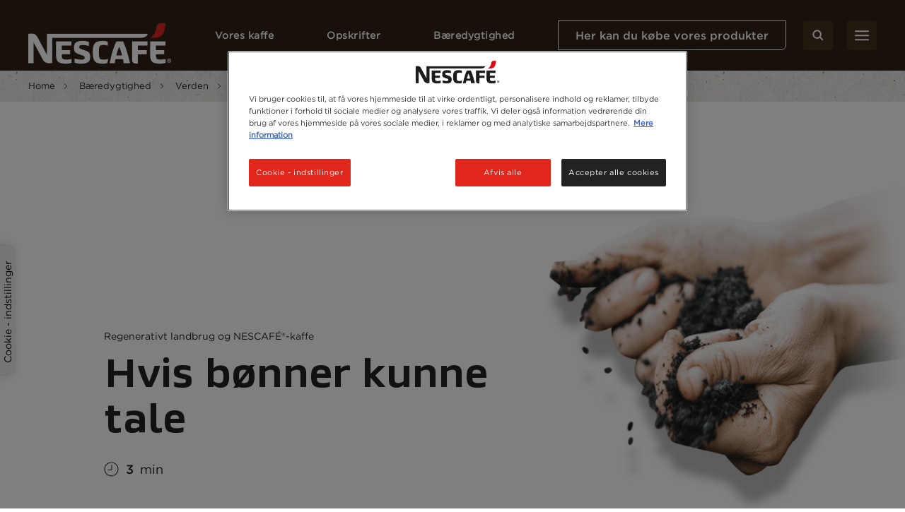

--- FILE ---
content_type: text/html; charset=UTF-8
request_url: https://www.nescafe.com/dk/baeredygtighed/verdenen/regenerativt-landbrug
body_size: 27414
content:


<!-- THEME DEBUG -->
<!-- THEME HOOK: 'html' -->
<!-- FILE NAME SUGGESTIONS:
   ▪️ html--node--2842.html.twig
   ▪️ html--node--%.html.twig
   ▪️ html--node.html.twig
   ✅ html.html.twig
-->
<!-- 💡 BEGIN CUSTOM TEMPLATE OUTPUT from 'themes/custom/nescafe/templates/layout/html.html.twig' -->

<!DOCTYPE html>
<html  lang="da-dk" dir="ltr" prefix="og: https://ogp.me/ns#" >
  <head>
    <meta charset="utf-8" />
<script>var dataLayer_tags = {"event":"fireTags","userInformation":{"deviceType":"","gaClientID":""},"pageInformation":{"pageCategory":"Article","pageName":"Regenerativt landbrug og NESCAF\u00c9\u00ae-kaffe","pageSection":"Article"},"siteInformation":{"zone":"EMENA","country":"Denmark","business":"Beverages","brand":"Nescafe","subBrand":"Nescafe","businessUnit":"Nestle beverages","language":"Danish","technology":"Drupal","properties":"Brand","siteInformation":"Nescafe Denmark","siteType":"Site","digiPiID":"60815","websiteUrl":"https:\/\/www.nescafe.com\/dk","statusHttps":"200","propertyStatus":"live","goLiveDate":"13\/12\/2023","siteCategory":"Beverages","targetAudience":"B2C"}};</script>
<script>window.dataLayer = window.dataLayer || []; window.dataLayer.push(dataLayer_tags);</script>
<meta name="ps-country" content="DK" />
<meta name="ps-language" content="da" />
<meta name="ps-key" content="3344-5cb4a424ad45c0000cfdfa9e" />
<meta name="description" content="Det kræver mere end bare kaffetræer at dyrke god kaffe. Lær, hvordan vi fremmer biodiversitet og jordens sundhed med regenerativt landbrug." />
<meta name="keywords" content="kaffe fra regenerativt landbrug, Tab af biodiversitet, biodiversitet, jordens sundhed, jorddannelse" />
<link rel="canonical" href="https://www.nescafe.com/dk/baeredygtighed/verdenen/regenerativt-landbrug" />
<meta property="og:site_name" content="Nescafé Denmark" />
<meta property="og:type" content="Article" />
<meta property="og:url" content="https://www.nescafe.com/dk/baeredygtighed/verdenen/regenerativt-landbrug" />
<meta property="og:title" content="Regenerativt landbrug og NESCAFÉ®-kaffe" />
<meta property="og:description" content="Hver dag ankommer tonsvis af grønne kaffebønner til et NESCAFÉ®-ristningsanlæg, og hver bønne har sin egen historie at fortælle." />
<meta property="og:image" content="https://www.nescafe.com/dk/sites/default/files/styles/320px_width/public/2023-04/1064%20X%201064_22.jpg?itok=5sS0w4Wa" />
<meta name="twitter:card" content="summary_large_image" />
<meta name="twitter:description" content="Hver dag ankommer tonsvis af grønne kaffebønner til et NESCAFÉ®-ristningsanlæg, og hver bønne har sin egen historie at fortælle." />
<meta name="twitter:title" content="Regenerativt landbrug og NESCAFÉ®-kaffe" />
<meta name="twitter:site" content="Nescafé Denmark" />
<meta name="twitter:image" content="https://www.nescafe.com/dk/sites/default/files/styles/320px_width/public/2023-04/1064%20X%201064_22.jpg?itok=5sS0w4Wa" />
<meta name="MobileOptimized" content="width" />
<meta name="HandheldFriendly" content="true" />
<meta name="viewport" content="width=device-width, initial-scale=1.0" />
<script type="application/ld+json">{
    "@context": "https://schema.org",
    "@graph": [
        {
            "@type": "BlogPosting",
            "headline": "Regenerativt landbrug og NESCAFÉ®-kaffe",
            "description": "Før din delikate kop NESCAFÉ® blev brygget af friskristede bønner, bestod den af rå grønne bønner fra bær, der var plukket fra et træ på den anden side af kloden. Hver dag ankommer tonsvis af grønne bønner til et NESCAFÉ®-ristningsanlæg, og hver bønne har sin egen historie at fortælle. NESCAFÉ® ønsker at sikre, at den historie handler om bæredygtighed, for hvis bønner kunne tale, ville vi gerne høre alt, hvad de havde at sige.",
            "image": {
                "@type": "ImageObject",
                "representativeOfPage": "True",
                "url": "/dk/sites/default/files/2023-04/2188%20x%201230%20%281%29.jpg",
                "width": "757",
                "height": "418"
            },
            "datePublished": "Wed, 04/12/2023 - 07:50",
            "dateModified": "Thu, 10/03/2024 - 11:12",
            "author": {
                "@type": "Person",
                "name": "nestle_user@ecosystem"
            },
            "publisher": {
                "@type": "Organization",
                "name": "Nescafé Denmark",
                "logo": {
                    "@type": "ImageObject",
                    "representativeOfPage": "True",
                    "url": "https://dev-ecosystem.pantheonsite.io/sites/default/files/new_logo_white_0.png",
                    "width": "101",
                    "height": "29"
                }
            },
            "@id": "https://www.nescafe.com/dk/baeredygtighed/verdenen/regenerativt-landbrug"
        }
    ]
}</script>
<script type="application/ld+json">{
      "@context" : "https://schema.org",
      "@type" : "ItemList",
      "itemListElement" : [{
        "@type" : "SiteNavigationElement",
        "name" : "Home",
        "url" : "https://www.nescafe.com/dk/"
        },{
        "@type": "CollectionPage",
        "name" : "Bæredygtighed",
        "url" : "https://www.nescafe.com/dk/baeredygtighed"
      },{
           "@type": "SiteNavigationElement",
           "name" : "Verden",
           "url": "https://www.nescafe.com/dk/baeredygtighed/verdenen"
          },{
           "@type": "SiteNavigationElement",
           "name" : "Regenerativt Landbrug Og NESCAFÉ®-kaffe",
           "url": "https://www.nescafe.com/dk/baeredygtighed/verdenen/regenerativt-landbrug"
          }]
      }</script>
<link href="https://www.nescafe.com/dk/themes/custom/nescafe/favicon.ico" rel="shortcut icon" sizes="52x52" />
<script type="application/ld+json">{
    "@context": "https://schema.org",
    "@type": "BreadcrumbList",
    "itemListElement": [
        {
            "@type": "ListItem",
            "position": 1,
            "name": "Home",
            "item": "https://www.nescafe.com/dk/"
        },
        {
            "@type": "ListItem",
            "position": 2,
            "name": "Bæredygtighed",
            "item": "https://www.nescafe.com/dk/baeredygtighed"
        },
        {
            "@type": "ListItem",
            "position": 3,
            "name": "Verden",
            "item": "https://www.nescafe.com/dk/baeredygtighed/verdenen"
        },
        {
            "@type": "ListItem",
            "position": 4,
            "name": "Regenerativt Landbrug Og NESCAFÉ®-kaffe"
        }
    ]
}</script>

    <title>Regenerativt landbrug og kaffe fra NESCAFÉ | Nescafé DK</title>
    
    
    
    
    
              
    <script>
      window.site_base_url = "https://www.nescafe.com/dk/themes/custom/nescafe";
    </script>

          
        <link rel="stylesheet" media="all" href="/dk/sites/default/files/styles/css/css_7wntOZTrTGfaVNOLFknNM6JnNnsVupPoKLw4AH2AzqQ.css?delta=0&amp;language=da-dk&amp;theme=nescafe&amp;include=[base64]" />
<link rel="preload stylesheet" media="all" href="/dk/themes/custom/nescafe/UI/build/style.css?t9e9yb" as="style" />

    <script type="application/json" data-drupal-selector="drupal-settings-json">{"path":{"baseUrl":"\/dk\/","pathPrefix":"","currentPath":"node\/2842","currentPathIsAdmin":false,"isFront":false,"currentLanguage":"da-dk"},"pluralDelimiter":"\u0003","suppressDeprecationErrors":true,"ajaxPageState":{"libraries":"[base64]","theme":"nescafe","theme_token":null},"ajaxTrustedUrl":{"https:\/\/www.nescafe.com\/dk\/search-results":true},"gtag":{"tagId":"","consentMode":false,"otherIds":[],"events":[],"additionalConfigInfo":[]},"gtm":{"tagId":null,"settings":{"data_layer":"dataLayer","include_environment":false},"tagIds":["GTM-MRQ3ZZ"]},"gigya":{"globalParameters":{"bypassCookiePolicy":"never","enabledProviders":"*","sessionExpiration":-1,"rememberSessionExpiration":20000000},"apiKey":"3_AMDKsFYoosCpb7OxvYANM9YLYTkKwhsFPX0_dGUIJDELTKathW9gU2knOBgXwNaa","dataCenter":"eu1.gigya.com","atype":1,"lang":"en","enableRaaS":true,"raas":{"login":{"screenSet":"nescafe-denmark-RegistrationLogin","mobileScreenSet":"","startScreen":"gigya-login-screen","sessionExpiration":-1,"rememberSessionExpiration":20000000},"register":{"screenSet":"nescafe-denmark-RegistrationLogin","mobileScreenSet":"","startScreen":"gigya-register-screen","sessionExpiration":-1,"rememberSessionExpiration":20000000},"customScreenSets":[{"id":"gigya_raas_custom_screenset","label":"Sustainability Lite Form","label_display":"0","provider":"gigya_raas","display_type":"embed","desktop_screenset":"nescafe.denmark-sustainability-lite","container_id":"ecosystem-sh","link_id":"","link_class":""},{"id":"gigya_raas_custom_screenset","label":"CIAM Full - test, Ira","label_display":"visible","provider":"gigya_raas","display_type":"embed","desktop_screenset":"nescafe.uk-1-RegistrationLogin","container_id":"gigya-register-screen gigya-login-screen","link_id":"","link_class":""},{"id":"gigya_raas_custom_screenset","label":"Gigya RaaS Custom Screen-Set - Newsletter","label_display":"0","provider":"gigya_raas","display_type":"embed","desktop_screenset":"nescafe.au-4-LiteRegistration","container_id":"gigya-newsletter-ecosystem","link_id":"","link_class":""},{"id":"gigya_raas_custom_screenset","label":"Gigya RaaS Custom Screen-Set - Newsletter V2","label_display":"0","provider":"gigya_raas","display_type":"embed","desktop_screenset":"nescafe.au-5-LiteRegistration","container_id":"gigya-newsletter-coupon-ecosystem","link_id":"","link_class":""},{"id":"gigya_raas_custom_screenset","label":"Gigya RaaS Custom Screen-Set Lite Form","label_display":"0","provider":"gigya_raas","display_type":"embed","desktop_screenset":"nescafe.au-6-LiteRegistration","container_id":"gigya-subscribe-with-email-lite","link_id":"","link_class":""},{"id":"gigya_raas_custom_screenset","label":"Gigya RaaS Custom Screen-Set - Copy","label_display":"0","provider":"gigya_raas","display_type":"embed","desktop_screenset":"nescafe.au-10-LiteRegistration","container_id":"gigya-subscribe-with-email-screen-copy","link_id":"","link_class":""},{"id":"gigya_raas_custom_screenset","label":"Gigya RaaS Custom Screen-Set - Newsletter V2 Copy","label_display":"0","provider":"gigya_raas","display_type":"embed","desktop_screenset":"nescafe.au-9-LiteRegistration","container_id":"gigya-newsletter-coupon-ecosystem-copy","link_id":"","link_class":""},{"id":"gigya_raas_custom_screenset","label":"Gigya RaaS Custom Screen-Set - Newsletter Copy","label_display":"0","provider":"gigya_raas","display_type":"embed","desktop_screenset":"nescafe.au-8-LiteRegistration","container_id":"gigya-newsletter-ecosystem-copy","link_id":"","link_class":""},{"id":"gigya_raas_custom_screenset","label":"Gigya RaaS Custom Screen-Set - FR Lite Registration","label_display":"0","provider":"gigya_raas","display_type":"embed","desktop_screenset":"nescafe.fr-4-LiteRegistration","container_id":"gigya-subscribe-with-email-screen","link_id":"","link_class":""},{"id":"gigya_raas_custom_screenset","label":"Gigya RaaS Custom Screen-Set (Trace your coffee)","label_display":"visible","provider":"gigya_raas","display_type":"embed","desktop_screenset":"nescafe.fr-4-LiteRegistration","container_id":"nescafe.fr-4-LiteRegistration","link_id":"","link_class":""},{"id":"gigya_raas_custom_screenset","label":"Gigya RaaS Custom Screen-Set Generic","label_display":"0","provider":"gigya_raas","display_type":"embed","desktop_screenset":"nescafe.denmark-campaign-lite","container_id":"gigya-subscribe-with-email-screen","link_id":"","link_class":""},{"id":"gigya_raas_custom_screenset","label":"Recycling Lightnest Ciam form","label_display":"0","provider":"gigya_raas","display_type":"embed","desktop_screenset":"nescafe.au-3-LiteRegistration","container_id":"gigya-recycling-ecosystem","link_id":"","link_class":""}],"origin":"https:\/\/www.nescafe.com"},"shouldValidateSession":false},"gigyaExtra":{"loginRedirectMode":"custom","loginRedirect":"\/min-nescafe","logoutRedirect":"\/","isLogin":false,"session_type":"dynamic","session_time":1800,"remember_me_session_time":20000000},"ln_ciam":{"customScreenSets":{".ln-ciam-login-link":{"display_type":"popup","screenSet":"nescafe-denmark-RegistrationLogin","startScreen":"nescafe-denmark-RegistrationLogin","sessionExpiration":-1,"rememberSessionExpiration":20000000,"include":"id_token"},".ln-ciam-register-link":{"display_type":"popup","screenSet":"nescafe-denmark-RegistrationLogin","startScreen":"nescafe-denmark-RegistrationLogin","sessionExpiration":-1,"rememberSessionExpiration":20000000,"include":"id_token"}},"data":{"module_name":"Lightnest CIAM Integration","module_version":"3.1.0"}},"ln_datalayer":{"data":{"module_name":"Lightnest Data Layer","module_version":"4.0.1","content_id":"2842","content_name":"Regenerativt landbrug og NESCAF\u00c9\u00ae-kaffe ","content_type":"dsu_article"}},"nodeviewcount":{"url":"\/dk\/nodeviewcount\/updateCounter","data":{"2842":{"nid":"2842","uid":0,"uip":"208.67.156.74","view_mode":"full"}}},"ratingAssetPath":"https:\/\/www.nescafe.com\/dk\/themes\/custom\/nescafehttps:\/\/www.nescafe.com\/dk\/themes\/custom\/nescafe\/UI\/src\/assets\/feedback-rating-emojis\/","article_title":"Regenerativt landbrug og NESCAF\u00c9\u00ae-kaffe ","page_type":"article","search_api_autocomplete":{"solr_search":{"delay":1,"auto_submit":true,"min_length":3}},"ajax":[],"user":{"uid":0,"permissionsHash":"4491c58a631f965b65531e26b459204301966bfb3c6935d499b55d81b09131ca"}}</script>
<script src="/dk/sites/default/files/styles/js/js_fOp9zpljx51LSm3H5XkRnUc3KXJ4PRXDHfGYpEqftFE.js?scope=header&amp;delta=0&amp;language=da-dk&amp;theme=nescafe&amp;include=[base64]"></script>
<script src="/dk/modules/contrib/google_tag/js/gtag.js?t9e9yb"></script>
<script src="/dk/modules/contrib/google_tag/js/gtm.js?t9e9yb"></script>
<script src="/dk/sites/default/files/styles/js/js_TheGhup4rjoMrIcFsA3FnjXSXtOSFiu9MMbaaoiWGPQ.js?scope=header&amp;delta=3&amp;language=da-dk&amp;theme=nescafe&amp;include=[base64]"></script>

    <link rel="preload" as="font" href="https://www.nescafe.com/dk/themes/custom/nescafe/UI/build/fonts/hfhe1h9.ttf" type="font/ttf" crossorigin="anonymous">
    <link rel="preload" as="font" href="https://www.nescafe.com/dk/themes/custom/nescafe/UI/build/fonts/RsHEewW.woff2" type="font/woff2" crossorigin="anonymous">
    <link rel="preload" as="font" href="https://www.nescafe.com/dk/themes/custom/nescafe/UI/build/fonts/3xILJA2.ttf" type="font/ttf" crossorigin="anonymous">
    <link rel="preload" as="image" href="https://www.nescafe.com/dk/themes/custom/nescafe/UI/build/images/30DECzi.jpg">

    <script>
      try {
        (function() {
          function calculateVh(cssVar) {
              var vh = window.innerHeight * 0.01;
              document.documentElement.style.setProperty(cssVar, vh + 'px');
          }

          function calculateVw(cssVar) {
              var vw = document.documentElement.clientWidth * 0.01;
              document.documentElement.style.setProperty(cssVar, vw + 'px');
          }

          // this will be calculated only one time and on resize will not change
          function calculateStaticVh() {
              calculateVh('--static-vh');
          }

          // this will be calculated everytime on resize event
          function calculateDynamicVh() {
              calculateVh('--vh');
          }

          function calculateDynamicVw() {
              calculateVw('--vw');
          }

          // Initial calculation
          calculateStaticVh();
          calculateDynamicVh();
          calculateDynamicVw();

          // Re-calculate on resize
          // commenting this as on mobile on scroll on hiding top browser bar,
          // resize event gets called
          window.addEventListener('resize', function() {
            calculateDynamicVh();
            calculateDynamicVw();
          });
        })()

      } catch (error) {

      }

      try {
        if (document.documentElement.classList.contains('scroll-default-top')) {
            if (window.history)  {
                window.history.scrollRestoration = 'manual';
            }
        }
      } catch (error) {

      }
    </script>
  </head>

  <body>
        

<!-- THEME DEBUG -->
<!-- THEME HOOK: 'google_tag_gtm_iframe' -->
<!-- BEGIN OUTPUT from 'modules/contrib/google_tag/templates/google-tag-gtm-iframe.html.twig' -->
<noscript><iframe src="https://www.googletagmanager.com/ns.html?id=GTM-MRQ3ZZ"
                  height="0" width="0" style="display:none;visibility:hidden"></iframe></noscript>

<!-- END OUTPUT from 'modules/contrib/google_tag/templates/google-tag-gtm-iframe.html.twig' -->


    

<!-- THEME DEBUG -->
<!-- THEME HOOK: 'off_canvas_page_wrapper' -->
<!-- BEGIN OUTPUT from 'core/modules/system/templates/off-canvas-page-wrapper.html.twig' -->
  <div class="dialog-off-canvas-main-canvas" data-off-canvas-main-canvas>
    

<!-- THEME DEBUG -->
<!-- THEME HOOK: 'page' -->
<!-- FILE NAME SUGGESTIONS:
   ▪️ page--node--2842.html.twig
   ▪️ page--node--%.html.twig
   ▪️ page--node.html.twig
   ✅ page.html.twig
-->
<!-- 💡 BEGIN CUSTOM TEMPLATE OUTPUT from 'themes/custom/nescafe/templates/layout/page.html.twig' -->


  

<!-- THEME DEBUG -->
<!-- THEME HOOK: 'region' -->
<!-- FILE NAME SUGGESTIONS:
   ▪️ region--navigation.html.twig
   ✅ region.html.twig
-->
<!-- 💡 BEGIN CUSTOM TEMPLATE OUTPUT from 'themes/custom/nescafe/templates/layout/region.html.twig' -->
    

<!-- THEME DEBUG -->
<!-- THEME HOOK: 'block' -->
<!-- FILE NAME SUGGESTIONS:
   ▪️ block--nescafesearchoverlay.html.twig
   ▪️ block--nc-search-overlay-block.html.twig
   ▪️ block--nc-search.html.twig
   ✅ block.html.twig
-->
<!-- 💡 BEGIN CUSTOM TEMPLATE OUTPUT from 'themes/custom/nescafe/templates/block/block.html.twig' -->
      

<!-- THEME DEBUG -->
<!-- THEME HOOK: 'nc_search_overlay_block' -->
<!-- BEGIN OUTPUT from 'modules/custom/nc_search/templates/nc-search-overlay-block.html.twig' -->
<section class="search-autocomplete" id="search-autocomplete" aria-label="Search Autocomplete Module">
    <div class="search-autocomplete--overlay"></div>
    <button class="search-autocomplete--close" aria-label="Close Search Overlay">
        <svg role="presentation" width="14" height="14" viewBox="0 0 14 14" fill="none" xmlns="http://www.w3.org/2000/svg">
            <path fill-rule="evenodd" clip-rule="evenodd" d="M1.53033 0.46967C1.23744 0.176777 0.762563 0.176777 0.46967 0.46967C0.176777 0.762563 0.176777 1.23744 0.46967 1.53033L5.93934 7L0.469669 12.4697C0.176777 12.7626 0.176777 13.2374 0.469669 13.5303C0.762563 13.8232 1.23744 13.8232 1.53033 13.5303L7 8.06066L12.4697 13.5303C12.7626 13.8232 13.2374 13.8232 13.5303 13.5303C13.8232 13.2374 13.8232 12.7626 13.5303 12.4697L8.06066 7L13.5303 1.53033C13.8232 1.23744 13.8232 0.762563 13.5303 0.46967C13.2374 0.176777 12.7626 0.176777 12.4697 0.46967L7 5.93934L1.53033 0.46967Z" fill="black"/>
        </svg>
    </button>
    <div class="search-autocomplete--block">
        <div class="search-autocomplete--container">
            <div class="search-autocomplete--form-placeholder">

                                

<!-- THEME DEBUG -->
<!-- THEME HOOK: 'container' -->
<!-- FILE NAME SUGGESTIONS:
   ▪️ container--view--solr-search.html.twig
   ✅ container.html.twig
-->
<!-- 💡 BEGIN CUSTOM TEMPLATE OUTPUT from 'themes/custom/nescafe/templates/form/container.html.twig' -->
<div class="views-element-container">

<!-- THEME DEBUG -->
<!-- THEME HOOK: 'views_view__solr_search' -->
<!-- FILE NAME SUGGESTIONS:
   ▪️ views-view--solr-search.html.twig
   ▪️ views-view--solr-search.html.twig
   ▪️ views-view--solr-search.html.twig
   ▪️ views-view.html.twig
-->
<!-- 💡 BEGIN CUSTOM TEMPLATE OUTPUT from 'themes/custom/nescafe/templates/views/views-view--solr_search.html.twig' -->

<div class="js-view-dom-id-55d143de8de721b5066207ee5ec1c803fd3496f106659a4c4e075dfbcca04c0b">
  
  
  

  
  

<!-- THEME DEBUG -->
<!-- THEME HOOK: 'form' -->
<!-- FILE NAME SUGGESTIONS:
   ▪️ form--views-exposed-form-solr-search-block-1.html.twig
   ✅ form.html.twig
-->
<!-- BEGIN OUTPUT from 'core/modules/system/templates/form.html.twig' -->
<form class="views-exposed-form" data-drupal-selector="views-exposed-form-solr-search-block-1" action="https://www.nescafe.com/dk/search-results" method="get" id="views-exposed-form-solr-search-block-1" accept-charset="UTF-8">
  

<!-- THEME DEBUG -->
<!-- THEME HOOK: 'views_exposed_form' -->
<!-- BEGIN OUTPUT from 'core/modules/views/templates/views-exposed-form.html.twig' -->


<!-- THEME DEBUG -->
<!-- THEME HOOK: 'form_element' -->
<!-- FILE NAME SUGGESTIONS:
   ✅ form-element--search-term.html.twig
   ▪️ form-element.html.twig
-->
<!-- 💡 BEGIN CUSTOM TEMPLATE OUTPUT from 'themes/custom/nescafe/templates/form/form-element--search-term.html.twig' -->
<div class="js-form-item form-item js-form-type-search-api-autocomplete form-item-search-term js-form-item-search-term form-no-label">
        

<!-- THEME DEBUG -->
<!-- THEME HOOK: 'input__textfield' -->
<!-- FILE NAME SUGGESTIONS:
   ▪️ input--textfield.html.twig
   ✅ input.html.twig
-->
<!-- BEGIN OUTPUT from 'core/modules/system/templates/input.html.twig' -->
<input data-drupal-selector="edit-search-term" data-search-api-autocomplete-search="solr_search" class="form-autocomplete form-text" data-autocomplete-path="/dk/search_api_autocomplete/solr_search?display=block_1&amp;&amp;filter=search_term" type="text" id="edit-search-term" name="search_term" value="" size="30" maxlength="128" />

<!-- END OUTPUT from 'core/modules/system/templates/input.html.twig' -->


  <button type="button" class="refresh-search-input-icon" aria-label="Clear Search"></button>
        </div>

<!-- END CUSTOM TEMPLATE OUTPUT from 'themes/custom/nescafe/templates/form/form-element--search-term.html.twig' -->



<!-- THEME DEBUG -->
<!-- THEME HOOK: 'container' -->
<!-- FILE NAME SUGGESTIONS:
   ▪️ container--actions--.html.twig
   ✅ container.html.twig
-->
<!-- 💡 BEGIN CUSTOM TEMPLATE OUTPUT from 'themes/custom/nescafe/templates/form/container.html.twig' -->
<div data-drupal-selector="edit-actions" class="form-actions js-form-wrapper form-wrapper" id="edit-actions">

<!-- THEME DEBUG -->
<!-- THEME HOOK: 'input__submit' -->
<!-- FILE NAME SUGGESTIONS:
   ▪️ input--submit.html.twig
   ✅ input.html.twig
-->
<!-- BEGIN OUTPUT from 'core/modules/system/templates/input.html.twig' -->
<input disabled="disabled" data-drupal-selector="edit-submit-solr-search" type="submit" id="edit-submit-solr-search" value="Apply" class="button js-form-submit form-submit is-disabled" />

<!-- END OUTPUT from 'core/modules/system/templates/input.html.twig' -->

</div>

<!-- END CUSTOM TEMPLATE OUTPUT from 'themes/custom/nescafe/templates/form/container.html.twig' -->



<!-- END OUTPUT from 'core/modules/views/templates/views-exposed-form.html.twig' -->


</form>

<!-- END OUTPUT from 'core/modules/system/templates/form.html.twig' -->


  
   
  
    

  
  

  
  
</div>

<!-- END CUSTOM TEMPLATE OUTPUT from 'themes/custom/nescafe/templates/views/views-view--solr_search.html.twig' -->

</div>

<!-- END CUSTOM TEMPLATE OUTPUT from 'themes/custom/nescafe/templates/form/container.html.twig' -->


                            </div>
        </div>
        <div class="search-autocomplete--trend-placeholder">
            <section class="grid-container search-suggestion" aria-label="Search Suggestion Module">
	<div class="padding-x search-suggestion--wrapper">
		<div class="grid-x max-width-container">
			<div class="cell small-12 large-offset-1 large-10 search-suggestion--cell">
											<span class="search-suggestion--title utilityTagHighCaps suggestion-item">Populære</span>
																<ul class="search-suggestion--list">
															<li class="search-suggestion--list-item suggestion-item">
									<div class="search-suggestion--block">
	<a href="https://www.nescafe.com/dk/baeredygtighed/voresverden/vi-selvstaendiggor-kvinder" class="search-suggestion--link">
		<span class="search-suggestion--label bodyMediumRegular">Selvstændiggørelse af kvinder inden for kaffedyrkning</span>
	</a>
</div>								</li>
													</ul>
								</div>
		</div>
	</div>
</section>        </div>
    </div>
</section>
<!-- END OUTPUT from 'modules/custom/nc_search/templates/nc-search-overlay-block.html.twig' -->


  
<!-- END CUSTOM TEMPLATE OUTPUT from 'themes/custom/nescafe/templates/block/block.html.twig' -->



<!-- THEME DEBUG -->
<!-- THEME HOOK: 'block' -->
<!-- FILE NAME SUGGESTIONS:
   ▪️ block--persistentnavigation.html.twig
   ✅ block--system-menu-block--persistent-navigation.html.twig
   ▪️ block--system-menu-block.html.twig
   ▪️ block--system.html.twig
   ▪️ block.html.twig
-->
<!-- 💡 BEGIN CUSTOM TEMPLATE OUTPUT from 'themes/custom/nescafe/templates/menu/block--system-menu-block--persistent-navigation.html.twig' -->
    
        

<!-- THEME DEBUG -->
<!-- THEME HOOK: 'menu' -->
<!-- FILE NAME SUGGESTIONS:
   ▪️ menu--extras--persistent-navigation--navigation.html.twig
   ✅ menu--extras--persistent-navigation.html.twig
   ▪️ menu--extras.html.twig
   ▪️ menu--persistent-navigation.html.twig
   ▪️ menu.html.twig
-->
<!-- 💡 BEGIN CUSTOM TEMPLATE OUTPUT from 'themes/custom/nescafe/templates/menu/menu--extras--persistent-navigation.html.twig' -->
<section class="main-navigation grid-container js-navigation" aria-label="Main Navigation Section">
    <div class="main-header"> <!-- updated header to div to remove the duplicate landmarks issue  -->
        <div class="grid-x padding-x main-header--container align-justify align-middle">
        <div class="navigation-overlay"></div>

                                        <div class="main-header--search-mobile hide-for-large">
                    <button class="button brown square-icon corner-round search-btn sm-transparent md-transparent" aria-label="Search">
                        <svg width="16" height="16" viewBox="0 0 16 16" fill="none" xmlns="http://www.w3.org/2000/svg">
                            <circle cx="6.5998" cy="6.63203" r="5.3" stroke="#ffffff" stroke-width="2"/>
                            <line x1="14.2855" y1="14.332" x2="10.7997" y2="10.8462" stroke="#ffffff" stroke-width="2" stroke-linecap="round" stroke-linejoin="round"/>
                        </svg>
                    </button>
                </div>
            
                                        <div class="main-header--left logo">
                    <a class="logo-link" href="https://www.nescafe.com/dk/" title="Nescafe Logo"><img alt="Nescafe Logo" class="logo-img" src="/dk/sites/default/files/latest_logo_white.png"/></a>
                </div>
            
                        <nav class="persistent-navigation--wrapper js-persistent-nav">
        <ul class="persistent-navigation grid-x">
                            <li class="persistent-navigation--list">

                                <button id="nav-title-1" 
                    class=" persistent-navigation--link persistent-nav--level1 level1 utilityTagLowCaps bold-600" 
                    aria-label="Vores kaffe" 
                    aria-expanded="false" 
                    aria-controls="level-1"
                    data-nav-wrapper="level-1">
                    Vores kaffe
                </button>

                                <div class="persistent-navigation--menu-wrapper " id="level-1" aria-labelledby="nav-title-1">
    <div class="persistent-nav--level2 level2 grid-x">
        <div class="small-12 large-4 xlarge-3 persistent-nav--level2-items">
            <div class="persistent-nav--level2--close hide-for-large">
                                    <button class="persistent-nav--control-prev persistent-nav--control js-persistent-nav-l1--close" aria-label="Back to previous navigation">
                        <svg width="10" height="18" viewBox="0 0 10 18" fill="none" xmlns="http://www.w3.org/2000/svg">
                            <path d="M9 1L1 9L9 17" stroke="#302216" stroke-width="2" stroke-linecap="round" stroke-linejoin="round"/>
                        </svg>
                    </button>
                                <button class="persistent-nav--control-close persistent-nav--control js-persistent-nav-l1--close" aria-label="Close navigation">
                    <svg width="14" height="14" viewBox="0 0 14 14" fill="none" xmlns="http://www.w3.org/2000/svg">
                        <path fill-rule="evenodd" clip-rule="evenodd" d="M12.4697 0.46967C12.7626 0.176777 13.2374 0.176777 13.5303 0.46967C13.8232 0.762563 13.8232 1.23744 13.5303 1.53033L8.06066 7L13.5303 12.4697C13.8232 12.7626 13.8232 13.2374 13.5303 13.5303C13.2374 13.8232 12.7626 13.8232 12.4697 13.5303L7 8.06066L1.53033 13.5303C1.23744 13.8232 0.762563 13.8232 0.469669 13.5303C0.176777 13.2374 0.176777 12.7626 0.469669 12.4697L5.93934 7L0.46967 1.53033C0.176777 1.23744 0.176777 0.762563 0.46967 0.46967C0.762563 0.176777 1.23744 0.176777 1.53033 0.46967L7 5.93934L12.4697 0.46967Z" fill="#302216"/>
                    </svg>
                </button>
            </div>
                            <p class="persistent-nav--level2--title headline-h2" role="heading" aria-level="2">Vores kaffe</p>
            
                        <ul class="persistent-nav--level2-list ">
                                
                                    <li class="persistent-nav--level2-list-item grid-x   ">
                                                    <button class=" persistent-nav--level2-link labelMediumRegular text-left js-persistent-nav--level2-link" aria-expanded="false" aria-controls="persistentNavLevel3List-level-1-desktop-1" aria-label="">Vores udvalg</button>
                                                
                                                <div class="small-12 large-8 xlarge-9 persistent-nav--level3-wrapper" id="level-1-1">
                            
<div
	class="persistent-nav--level3 grid-x   " role="list" data-full-banner="">

		<div class="persistent-nav--level2--close level3 hide-for-large" role="listitem">
		<button class="persistent-nav--control-prev persistent-nav--control js-persistent-nav-l2--close" aria-label="Back to previous navigation">
			<svg role="presentation" width="10" height="18" viewBox="0 0 10 18" fill="none" xmlns="http://www.w3.org/2000/svg">
				<path d="M9 1L1 9L9 17" stroke="#302216" stroke-width="2" stroke-linecap="round" stroke-linejoin="round"/>
			</svg>
		</button>
		<span class="persistent-nav--control-title utilityTagHighCaps js-persistent-nav-l2--close">Vores kaffe</span>
		<button class="persistent-nav--control-close persistent-nav--control js-persistent-nav-l1--close" aria-label="Close navigation">
			<svg role="presentation" width="14" height="14" viewBox="0 0 14 14" fill="none" xmlns="http://www.w3.org/2000/svg">
				<path fill-rule="evenodd" clip-rule="evenodd" d="M12.4697 0.46967C12.7626 0.176777 13.2374 0.176777 13.5303 0.46967C13.8232 0.762563 13.8232 1.23744 13.5303 1.53033L8.06066 7L13.5303 12.4697C13.8232 12.7626 13.8232 13.2374 13.5303 13.5303C13.2374 13.8232 12.7626 13.8232 12.4697 13.5303L7 8.06066L1.53033 13.5303C1.23744 13.8232 0.762563 13.8232 0.469669 13.5303C0.176777 13.2374 0.176777 12.7626 0.469669 12.4697L5.93934 7L0.46967 1.53033C0.176777 1.23744 0.176777 0.762563 0.46967 0.46967C0.762563 0.176777 1.23744 0.176777 1.53033 0.46967L7 5.93934L12.4697 0.46967Z" fill="#302216"/>
			</svg>
		</button>
	</div>

	<p class="persistent-nav--level3--title text-center hide-for-large headline-h2" role="listitem">
		Vores udvalg
	</p>


			<div class="cell small-12 large-12 xlarge-8 persistent-nav--level3-list " id="persistentNavLevel3List-level-1-desktop-1">
							<div class="persistent-nav--level3-list-item " role="listitem">
    <a class="persistent-nav--level3-link grid-x align-left align-middle  " href="https://www.nescafe.com/dk/kaffe/sortiment/3-in-1" aria-label="NESCAFÉ® in1" title="NESCAFÉ® in1">
                    <span class="persistent-nav--level3-icon"><img class="persistent-nav--level3-icon-img lazyload" data-src="/dk/sites/default/files/2024-10/SBU_NES_3.0-Website_PLP-MYW-3IN1_IMG_80x80px_240423_1_1715739548892.png" src="[data-uri]" alt="3in1" /></span>
                            <span class="persistent-nav--level3-title ">NESCAFÉ® in1</span>
            </a>
    </div>							<div class="persistent-nav--level3-list-item " role="listitem">
    <a class="persistent-nav--level3-link grid-x align-left align-middle  " href="https://www.nescafe.com/dk/kaffe/sortiment/koffeinfri" aria-label="NESCAFÉ® Koffeinfri Kaffe Sortiment" title="NESCAFÉ® Koffeinfri Kaffe Sortiment">
                    <span class="persistent-nav--level3-icon"><img class="persistent-nav--level3-icon-img lazyload" data-src="/dk/sites/default/files/2024-10/SBU_NES_3.0-Website_PLP-MYW-Decaf_IMG_80x80px_240423_1_1715740150446.png" src="[data-uri]" alt="nescafé koffeinfri kaffe" /></span>
                            <span class="persistent-nav--level3-title ">NESCAFÉ® Koffeinfri Kaffe Sortiment</span>
            </a>
    </div>							<div class="persistent-nav--level3-list-item " role="listitem">
    <a class="persistent-nav--level3-link grid-x align-left align-middle  " href="https://www.nescafe.com/dk/kaffe/sortiment/mixes" aria-label="NESCAFÉ® Cappuccino &amp; Latte" title="NESCAFÉ® Cappuccino &amp;amp; Latte">
                    <span class="persistent-nav--level3-icon"><img class="persistent-nav--level3-icon-img lazyload" data-src="/dk/sites/default/files/2024-10/ZEUR_BE-DE-FI-NO-SE_CAPPUCCINO%20%26%20LATTE_WEBSITE%20PLP_IMG_80by80px_20240809_1_1725848415729.png" src="[data-uri]" alt="icon" /></span>
                            <span class="persistent-nav--level3-title ">NESCAFÉ® Cappuccino &amp; Latte</span>
            </a>
    </div>							<div class="persistent-nav--level3-list-item " role="listitem">
    <a class="persistent-nav--level3-link grid-x align-left align-middle  " href="https://www.nescafe.com/dk/nescafe-gold" aria-label="NESCAFÉ® GOLD" title="NESCAFÉ® GOLD">
                    <span class="persistent-nav--level3-icon"><img class="persistent-nav--level3-icon-img lazyload" data-src="/dk/sites/default/files/2024-10/SBU_NES_3.0-Website_PLP-MYW-Gold_IMG_80x80px_240423_1_1715739722973.png" src="[data-uri]" alt="Nescafe Gold" /></span>
                            <span class="persistent-nav--level3-title ">NESCAFÉ® GOLD</span>
            </a>
    </div>							<div class="persistent-nav--level3-list-item " role="listitem">
    <a class="persistent-nav--level3-link grid-x align-left align-middle  " href="https://www.nescafe.com/dk/kaffe/sortiment/iskaffe" aria-label="NESCAFÉ® iskaffe sortiment" title="NESCAFÉ® iskaffe sortiment">
                    <span class="persistent-nav--level3-icon"><img class="persistent-nav--level3-icon-img lazyload" data-src="/dk/sites/default/files/2024-10/ZEUR_DE-FI-NO-SE_ICE%20COFFEE_WEBSITE%20PLP_IMG_80by80px_20240809_1_1725860639217.png" src="[data-uri]" alt="NESCAFÉ® iskaffe sortiment" /></span>
                            <span class="persistent-nav--level3-title ">NESCAFÉ® iskaffe sortiment</span>
            </a>
    </div>							<div class="persistent-nav--level3-list-item " role="listitem">
    <a class="persistent-nav--level3-link grid-x align-left align-middle  " href="https://www.nescafe.com/dk/nescafe-original" aria-label="NESCAFÉ® Original" title="NESCAFÉ® Original">
                    <span class="persistent-nav--level3-icon"><img class="persistent-nav--level3-icon-img lazyload" data-src="/dk/sites/default/files/2024-10/SBU_NES_3.0-Website_PLP-MYW-Original_IMG_80x80px_240423_1_1715739321425.png" src="[data-uri]" alt="Nescafe original" /></span>
                            <span class="persistent-nav--level3-title ">NESCAFÉ® Original</span>
            </a>
    </div>							<div class="persistent-nav--level3-list-item " role="listitem">
    <a class="persistent-nav--level3-link grid-x align-left align-middle  " href="https://www.nescafe.com/dk/kaffe/sortiment/azera" aria-label="NESCAFÉ® Azera" title="NESCAFÉ® Azera">
                    <span class="persistent-nav--level3-icon"><img class="persistent-nav--level3-icon-img lazyload" data-src="/dk/sites/default/files/2024-12/UK_en_NES_3.0-Website_PLP-AZERA_IMG_80byx80px_241104_1_1730869049544.png" src="[data-uri]" alt="Azera" /></span>
                            <span class="persistent-nav--level3-title ">NESCAFÉ® Azera</span>
            </a>
                    <div class="cell small-12 xlarge-4 show-for-xlarge persistent-nav--level3 sub-banner  ">
            <picture class="persistent-nav--level3-banner-picture">
                <img class="persistent-nav--level3-banner-img lazyload" data-src="/dk/sites/default/files/2023-03/Frame%20648067%20%288%29.png" src="[data-uri]" alt="img" height="640">
            </picture>
                            <div class="persistent-nav--level3-banner-desc grid-x align-middle">
                                                                <div class="bodySmallRegular">Inspired by barista-made coffee, packed with aroma, texture, and flavour</div>
                                                        </div>
                                </div>
    </div>							<div class="persistent-nav--level3-list-item " role="listitem">
    <a class="persistent-nav--level3-link grid-x align-left align-middle  " href="https://www.nescafe.com/dk/kaffe/sortiment/brasero" aria-label="NESCAFÉ® Brasero" title="NESCAFÉ® Brasero">
                    <span class="persistent-nav--level3-icon"><img class="persistent-nav--level3-icon-img lazyload" data-src="/dk/sites/default/files/2024-10/ZEUR_NO-HU-RO_BRASERO_WEBSITE%20PLP_IMG_80x%2080px_20240809_1_1725849255114.png" src="[data-uri]" alt="NESCAFÉ® Brasero" /></span>
                            <span class="persistent-nav--level3-title ">NESCAFÉ® Brasero</span>
            </a>
    </div>							<div class="persistent-nav--level3-list-item " role="listitem">
    <a class="persistent-nav--level3-link grid-x align-left align-middle  " href="https://www.nescafe.com/dk/dolce-gusto" aria-label="NESCAFÉ® Dolce Gusto®" title="NESCAFÉ® Dolce Gusto®">
                    <span class="persistent-nav--level3-icon"><img class="persistent-nav--level3-icon-img lazyload" data-src="/dk/sites/default/files/2023-04/Navigation-Component3-BannerImage4-738x800_0.jpg" src="[data-uri]" alt="Dolce Gusto" /></span>
                            <span class="persistent-nav--level3-title ">NESCAFÉ® Dolce Gusto®</span>
            </a>
    </div>							<div class="persistent-nav--level3-list-item " role="listitem">
    <a class="persistent-nav--level3-link grid-x align-left align-middle  " href="https://www.nescafe.com/dk/farmers-origins" aria-label="NESCAFÉ® Farmers Origins" title="NESCAFÉ® Farmers Origins">
                    <span class="persistent-nav--level3-icon"><img class="persistent-nav--level3-icon-img lazyload" data-src="/dk/sites/default/files/2024-04/NL_NES_3.0-Website_NFO-PDP_IMG1_738x800px_menu.jpg" src="[data-uri]" alt="NESCAFÉ® Farmers Origins" /></span>
                            <span class="persistent-nav--level3-title ">NESCAFÉ® Farmers Origins</span>
            </a>
    </div>							<div class="persistent-nav--level3-list-item " role="listitem">
    <a class="persistent-nav--level3-link grid-x align-left align-middle  " href="https://www.nescafe.com/dk/espresso-concentrates" aria-label="NESCAFÉ® Espresso Concentrates" title="NESCAFÉ® Espresso Concentrates">
                    <span class="persistent-nav--level3-icon"><img class="persistent-nav--level3-icon-img lazyload" data-src="/dk/sites/default/files/2026-01/navigation_80x80.jpg" src="[data-uri]" alt="NESCAFÉ Espresso Concentrate" /></span>
                            <span class="persistent-nav--level3-title ">NESCAFÉ® Espresso Concentrates</span>
            </a>
    </div>			

			    <span class="persistent-nav--level3-see-all" role="listitem">
        								<a href="https://www.nescafe.com/dk/kaffe/sortiment"  class="link black labelSmallBold persistent-nav--level3-see-all-link " aria-label="Se hele udvalget"   rel="follow" >
		<span class="button-text">Se hele udvalget</span>
	</a>
    </span>

		</div>
	

		</div>
                        </div>
                    </li>
                                    <li class="persistent-nav--level2-list-item grid-x   ">
                                                    <button class=" persistent-nav--level2-link labelMediumRegular text-left js-persistent-nav--level2-link" aria-expanded="false" aria-controls="persistentNavLevel3List-level-1-desktop-2" aria-label="">Kaffetyper</button>
                                                
                                                <div class="small-12 large-8 xlarge-9 persistent-nav--level3-wrapper" id="level-1-2">
                            
<div
	class="persistent-nav--level3 grid-x   " role="list" data-full-banner="">

		<div class="persistent-nav--level2--close level3 hide-for-large" role="listitem">
		<button class="persistent-nav--control-prev persistent-nav--control js-persistent-nav-l2--close" aria-label="Back to previous navigation">
			<svg role="presentation" width="10" height="18" viewBox="0 0 10 18" fill="none" xmlns="http://www.w3.org/2000/svg">
				<path d="M9 1L1 9L9 17" stroke="#302216" stroke-width="2" stroke-linecap="round" stroke-linejoin="round"/>
			</svg>
		</button>
		<span class="persistent-nav--control-title utilityTagHighCaps js-persistent-nav-l2--close">Vores kaffe</span>
		<button class="persistent-nav--control-close persistent-nav--control js-persistent-nav-l1--close" aria-label="Close navigation">
			<svg role="presentation" width="14" height="14" viewBox="0 0 14 14" fill="none" xmlns="http://www.w3.org/2000/svg">
				<path fill-rule="evenodd" clip-rule="evenodd" d="M12.4697 0.46967C12.7626 0.176777 13.2374 0.176777 13.5303 0.46967C13.8232 0.762563 13.8232 1.23744 13.5303 1.53033L8.06066 7L13.5303 12.4697C13.8232 12.7626 13.8232 13.2374 13.5303 13.5303C13.2374 13.8232 12.7626 13.8232 12.4697 13.5303L7 8.06066L1.53033 13.5303C1.23744 13.8232 0.762563 13.8232 0.469669 13.5303C0.176777 13.2374 0.176777 12.7626 0.469669 12.4697L5.93934 7L0.46967 1.53033C0.176777 1.23744 0.176777 0.762563 0.46967 0.46967C0.762563 0.176777 1.23744 0.176777 1.53033 0.46967L7 5.93934L12.4697 0.46967Z" fill="#302216"/>
			</svg>
		</button>
	</div>

	<p class="persistent-nav--level3--title text-center hide-for-large headline-h2" role="listitem">
		Kaffetyper
	</p>


			<div class="cell small-12 large-12 xlarge-8 persistent-nav--level3-list " id="persistentNavLevel3List-level-1-desktop-2">
							<div class="persistent-nav--level3-list-item " role="listitem">
    <a class="persistent-nav--level3-link grid-x align-left align-middle  " href="https://www.nescafe.com/dk/kaffe/typer/sort-kaffe" aria-label="Sort kaffe" title="Sort kaffe">
                    <span class="persistent-nav--level3-icon"><img class="persistent-nav--level3-icon-img lazyload" data-src="/dk/sites/default/files/2023-04/Black%20coffee_icon_1.svg" src="[data-uri]" alt="black coffee" /></span>
                            <span class="persistent-nav--level3-title ">Sort kaffe</span>
            </a>
                    <div class="cell small-12 xlarge-4 show-for-xlarge persistent-nav--level3 sub-banner  no-desc">
            <picture class="persistent-nav--level3-banner-picture">
                <img class="persistent-nav--level3-banner-img lazyload" data-src="/dk/sites/default/files/2024-11/SBU_NES_GEN_Gold-Latte%20Mugs%20without%20Logo-2_IMG_738by800px_241007_1_1728451397798.png" src="[data-uri]" alt="black coffee" height="640">
            </picture>
                                </div>
    </div>							<div class="persistent-nav--level3-list-item " role="listitem">
    <a class="persistent-nav--level3-link grid-x align-left align-middle  " href="https://www.nescafe.com/dk/kaffe/typer/kaffe-med-skummet" aria-label="Kaffe med skum" title="Kaffe med skum">
                    <span class="persistent-nav--level3-icon"><img class="persistent-nav--level3-icon-img lazyload" data-src="/dk/sites/default/files/2023-04/Frothy_icon.svg" src="[data-uri]" alt="Kaffe med skum" /></span>
                            <span class="persistent-nav--level3-title ">Kaffe med skum</span>
            </a>
                    <div class="cell small-12 xlarge-4 show-for-xlarge persistent-nav--level3 sub-banner  no-desc">
            <picture class="persistent-nav--level3-banner-picture">
                <img class="persistent-nav--level3-banner-img lazyload" data-src="/dk/sites/default/files/2023-04/FullCoffeeCups_738x800_Frothy.png" src="[data-uri]" alt="frothy coffee" height="640">
            </picture>
                                </div>
    </div>							<div class="persistent-nav--level3-list-item " role="listitem">
    <a class="persistent-nav--level3-link grid-x align-left align-middle  " href="https://www.nescafe.com/dk/kaffe/typer/mocha" aria-label="Mocha" title="Mocha">
                    <span class="persistent-nav--level3-icon"><img class="persistent-nav--level3-icon-img lazyload" data-src="/dk/sites/default/files/2023-04/Mocha_icon_1.svg" src="[data-uri]" alt="mocha coffee" /></span>
                            <span class="persistent-nav--level3-title ">Mocha</span>
            </a>
                    <div class="cell small-12 xlarge-4 show-for-xlarge persistent-nav--level3 sub-banner  no-desc">
            <picture class="persistent-nav--level3-banner-picture">
                <img class="persistent-nav--level3-banner-img lazyload" data-src="/dk/sites/default/files/2023-04/FullCoffeeCups_738x800_Mocha.png" src="[data-uri]" alt="mocha coffee" height="640">
            </picture>
                                </div>
    </div>							<div class="persistent-nav--level3-list-item " role="listitem">
    <a class="persistent-nav--level3-link grid-x align-left align-middle  " href="https://www.nescafe.com/dk/kaffe/typer/cappuccino" aria-label="Cappuccino" title="Cappuccino">
                    <span class="persistent-nav--level3-icon"><img class="persistent-nav--level3-icon-img lazyload" data-src="/dk/sites/default/files/2023-04/Cappucino_icon_0.svg" src="[data-uri]" alt="Cappucino Coffee" /></span>
                            <span class="persistent-nav--level3-title ">Cappuccino</span>
            </a>
                    <div class="cell small-12 xlarge-4 show-for-xlarge persistent-nav--level3 sub-banner  no-desc">
            <picture class="persistent-nav--level3-banner-picture">
                <img class="persistent-nav--level3-banner-img lazyload" data-src="/dk/sites/default/files/2023-04/FullCoffeeCups_738x800_CAPPUCCINO.png" src="[data-uri]" alt="cappuccino coffee" height="640">
            </picture>
                                </div>
    </div>							<div class="persistent-nav--level3-list-item " role="listitem">
    <a class="persistent-nav--level3-link grid-x align-left align-middle  " href="https://www.nescafe.com/dk/kaffe/typer/kaffe-med-skummet" aria-label="Kaffe med smag" title="Kaffe med smag">
                    <span class="persistent-nav--level3-icon"><img class="persistent-nav--level3-icon-img lazyload" data-src="/dk/sites/default/files/2023-04/Coffee%20with%20milk%20Icon.svg" src="[data-uri]" alt="coffee&amp;milk" /></span>
                            <span class="persistent-nav--level3-title ">Kaffe med smag</span>
            </a>
                    <div class="cell small-12 xlarge-4 show-for-xlarge persistent-nav--level3 sub-banner  no-desc">
            <picture class="persistent-nav--level3-banner-picture">
                <img class="persistent-nav--level3-banner-img lazyload" data-src="/dk/sites/default/files/2023-03/Frame%20648067%20%286%29.png" src="[data-uri]" alt="img" height="640">
            </picture>
                                </div>
    </div>							<div class="persistent-nav--level3-list-item " role="listitem">
    <a class="persistent-nav--level3-link grid-x align-left align-middle  " href="https://www.nescafe.com/dk/kaffe/typer/latte" aria-label="Latte" title="Latte">
                    <span class="persistent-nav--level3-icon"><img class="persistent-nav--level3-icon-img lazyload" data-src="/dk/sites/default/files/2023-04/Latte_icon.svg" src="[data-uri]" alt="latte coffee" /></span>
                            <span class="persistent-nav--level3-title ">Latte</span>
            </a>
                    <div class="cell small-12 xlarge-4 show-for-xlarge persistent-nav--level3 sub-banner  no-desc">
            <picture class="persistent-nav--level3-banner-picture">
                <img class="persistent-nav--level3-banner-img lazyload" data-src="/dk/sites/default/files/2024-11/SBU_NES_GEN_Gold-Latte%20Mugs%20without%20Logo-1_IMG_738by800px_241007_1.png" src="[data-uri]" alt="latte coffee" height="640">
            </picture>
                                </div>
    </div>							<div class="persistent-nav--level3-list-item " role="listitem">
    <a class="persistent-nav--level3-link grid-x align-left align-middle  " href="https://www.nescafe.com/dk/kaffe/typer/espresso" aria-label="Espresso" title="Espresso">
                    <span class="persistent-nav--level3-icon"><img class="persistent-nav--level3-icon-img lazyload" data-src="/dk/sites/default/files/2023-04/Espresso_4.svg" src="[data-uri]" alt="Espresso Coffee" /></span>
                            <span class="persistent-nav--level3-title ">Espresso</span>
            </a>
                    <div class="cell small-12 xlarge-4 show-for-xlarge persistent-nav--level3 sub-banner  no-desc">
            <picture class="persistent-nav--level3-banner-picture">
                <img class="persistent-nav--level3-banner-img lazyload" data-src="/dk/sites/default/files/2023-04/FullCoffeeCups_738x800_Espresso.png" src="[data-uri]" alt="espresso coffee" height="640">
            </picture>
                                </div>
    </div>							<div class="persistent-nav--level3-list-item " role="listitem">
    <a class="persistent-nav--level3-link grid-x align-left align-middle  " href="https://www.nescafe.com/dk/kaffe/typer/lungo" aria-label="Lungo" title="Lungo">
                    <span class="persistent-nav--level3-icon"><img class="persistent-nav--level3-icon-img lazyload" data-src="/dk/sites/default/files/2023-04/Lungo.svg" src="[data-uri]" alt="lungo coffee" /></span>
                            <span class="persistent-nav--level3-title ">Lungo</span>
            </a>
                    <div class="cell small-12 xlarge-4 show-for-xlarge persistent-nav--level3 sub-banner  no-desc">
            <picture class="persistent-nav--level3-banner-picture">
                <img class="persistent-nav--level3-banner-img lazyload" data-src="/dk/sites/default/files/2023-04/FullCoffeeCups_738x800_Lungo.png" src="[data-uri]" alt="lungo coffee" height="640">
            </picture>
                                </div>
    </div>							<div class="persistent-nav--level3-list-item " role="listitem">
    <a class="persistent-nav--level3-link grid-x align-left align-middle  " href="https://www.nescafe.com/dk/kaffe/typer/ristretto" aria-label="Ristretto" title="Ristretto">
                    <span class="persistent-nav--level3-icon"><img class="persistent-nav--level3-icon-img lazyload" data-src="/dk/sites/default/files/2023-04/Ristretto_2.svg" src="[data-uri]" alt="Ristretto coffee" /></span>
                            <span class="persistent-nav--level3-title ">Ristretto</span>
            </a>
                    <div class="cell small-12 xlarge-4 show-for-xlarge persistent-nav--level3 sub-banner  no-desc">
            <picture class="persistent-nav--level3-banner-picture">
                <img class="persistent-nav--level3-banner-img lazyload" data-src="/dk/sites/default/files/2023-04/FullCoffeeCups_738x800_Ristretto.png" src="[data-uri]" alt="ristretto coffee" height="640">
            </picture>
                                </div>
    </div>			

			    <span class="persistent-nav--level3-see-all" role="listitem">
        								<a href="https://www.nescafe.com/dk/kaffe/typer"  class="link black labelSmallBold persistent-nav--level3-see-all-link " aria-label="Se alle drikke"   rel="follow" >
		<span class="button-text">Se alle drikke</span>
	</a>
    </span>

		</div>
	

		</div>
                        </div>
                    </li>
                                    <li class="persistent-nav--level2-list-item grid-x   ">
                                                    <button class=" persistent-nav--level2-link labelMediumRegular text-left js-persistent-nav--level2-link" aria-expanded="false" aria-controls="persistentNavLevel3List-level-1-desktop-3" aria-label="">Kaffeformater</button>
                                                
                                                <div class="small-12 large-8 xlarge-9 persistent-nav--level3-wrapper" id="level-1-3">
                            
<div
	class="persistent-nav--level3 grid-x   " role="list" data-full-banner="">

		<div class="persistent-nav--level2--close level3 hide-for-large" role="listitem">
		<button class="persistent-nav--control-prev persistent-nav--control js-persistent-nav-l2--close" aria-label="Back to previous navigation">
			<svg role="presentation" width="10" height="18" viewBox="0 0 10 18" fill="none" xmlns="http://www.w3.org/2000/svg">
				<path d="M9 1L1 9L9 17" stroke="#302216" stroke-width="2" stroke-linecap="round" stroke-linejoin="round"/>
			</svg>
		</button>
		<span class="persistent-nav--control-title utilityTagHighCaps js-persistent-nav-l2--close">Vores kaffe</span>
		<button class="persistent-nav--control-close persistent-nav--control js-persistent-nav-l1--close" aria-label="Close navigation">
			<svg role="presentation" width="14" height="14" viewBox="0 0 14 14" fill="none" xmlns="http://www.w3.org/2000/svg">
				<path fill-rule="evenodd" clip-rule="evenodd" d="M12.4697 0.46967C12.7626 0.176777 13.2374 0.176777 13.5303 0.46967C13.8232 0.762563 13.8232 1.23744 13.5303 1.53033L8.06066 7L13.5303 12.4697C13.8232 12.7626 13.8232 13.2374 13.5303 13.5303C13.2374 13.8232 12.7626 13.8232 12.4697 13.5303L7 8.06066L1.53033 13.5303C1.23744 13.8232 0.762563 13.8232 0.469669 13.5303C0.176777 13.2374 0.176777 12.7626 0.469669 12.4697L5.93934 7L0.46967 1.53033C0.176777 1.23744 0.176777 0.762563 0.46967 0.46967C0.762563 0.176777 1.23744 0.176777 1.53033 0.46967L7 5.93934L12.4697 0.46967Z" fill="#302216"/>
			</svg>
		</button>
	</div>

	<p class="persistent-nav--level3--title text-center hide-for-large headline-h2" role="listitem">
		Kaffeformater
	</p>


			<div class="cell small-12 large-12 xlarge-8 persistent-nav--level3-list " id="persistentNavLevel3List-level-1-desktop-3">
							<div class="persistent-nav--level3-list-item " role="listitem">
    <a class="persistent-nav--level3-link grid-x align-left align-middle  " href="https://www.nescafe.com/dk/kaffe/formater/instant-kaffe" aria-label="Instant kaffe" title="Instant kaffe">
                    <span class="persistent-nav--level3-icon"><img class="persistent-nav--level3-icon-img lazyload" data-src="/dk/sites/default/files/2023-04/Lungo_1.svg" src="[data-uri]" alt="Instant kaffe" /></span>
                            <span class="persistent-nav--level3-title ">Instant kaffe</span>
            </a>
    </div>							<div class="persistent-nav--level3-list-item " role="listitem">
    <a class="persistent-nav--level3-link grid-x align-left align-middle  " href="https://www.nescafe.com/dk/kaffe/formater/portionsbreve" aria-label="Portionsbreve" title="Portionsbreve">
                    <span class="persistent-nav--level3-icon"><img class="persistent-nav--level3-icon-img lazyload" data-src="/dk/sites/default/files/2023-05/Sachet_icon_0.svg" src="[data-uri]" alt="NESCAFÉ® sachets" /></span>
                            <span class="persistent-nav--level3-title ">Portionsbreve</span>
            </a>
    </div>							<div class="persistent-nav--level3-list-item " role="listitem">
    <a class="persistent-nav--level3-link grid-x align-left align-middle  " href="https://www.nescafe.com/dk/kaffe/formater/ndg-kapsler" aria-label="NESCAFÉ® Dolce Gusto®-kapsler" title="NESCAFÉ® Dolce Gusto®-kapsler">
                    <span class="persistent-nav--level3-icon"><img class="persistent-nav--level3-icon-img lazyload" data-src="/dk/sites/default/files/2023-05/NDG_Capsule_0.svg" src="[data-uri]" alt="NESCAFÉ® Dolce Gusto®-kapsler" /></span>
                            <span class="persistent-nav--level3-title ">NESCAFÉ® Dolce Gusto®-kapsler</span>
            </a>
    </div>							<div class="persistent-nav--level3-list-item " role="listitem">
    <a class="persistent-nav--level3-link grid-x align-left align-middle  " href="https://www.nescafe.com/dk/kaffe/formater/nespresso-kapsler" aria-label="NESCAFÉ® Farmers Origins kapsler" title="NESCAFÉ® Farmers Origins kapsler">
                    <span class="persistent-nav--level3-icon"><img class="persistent-nav--level3-icon-img lazyload" data-src="/dk/sites/default/files/2023-05/Nespresso%20Capsule_0.svg" src="[data-uri]" alt="NESCAFÉ® Farmers Origins kapsler" /></span>
                            <span class="persistent-nav--level3-title ">NESCAFÉ® Farmers Origins kapsler</span>
            </a>
    </div>			

			    <span class="persistent-nav--level3-see-all" role="listitem">
        								<a href="https://www.nescafe.com/dk/kaffe/formater"  class="link black labelSmallBold persistent-nav--level3-see-all-link " aria-label="Se alle formater"   rel="follow" >
		<span class="button-text">Se alle formater</span>
	</a>
    </span>

		</div>
	

		</div>
                        </div>
                    </li>
                                    <li class="persistent-nav--level2-list-item grid-x   ">
                                                    <a href="https://www.nescafe.com/dk/coffee-finder"   class=" persistent-nav--level2-link js-persistent-nav--level2-link labelMediumRegular text-left no-submenu " aria-label="" >
                                Hjælp mig med at vælge
                                                            </a>
                                                
                                                <div class="small-12 large-8 xlarge-9 persistent-nav--level3-wrapper" id="level-1-4">
                            
<div
	class="persistent-nav--level3 grid-x   " role="list" data-full-banner="">

		<div class="persistent-nav--level2--close level3 hide-for-large" role="listitem">
		<button class="persistent-nav--control-prev persistent-nav--control js-persistent-nav-l2--close" aria-label="Back to previous navigation">
			<svg role="presentation" width="10" height="18" viewBox="0 0 10 18" fill="none" xmlns="http://www.w3.org/2000/svg">
				<path d="M9 1L1 9L9 17" stroke="#302216" stroke-width="2" stroke-linecap="round" stroke-linejoin="round"/>
			</svg>
		</button>
		<span class="persistent-nav--control-title utilityTagHighCaps js-persistent-nav-l2--close">Vores kaffe</span>
		<button class="persistent-nav--control-close persistent-nav--control js-persistent-nav-l1--close" aria-label="Close navigation">
			<svg role="presentation" width="14" height="14" viewBox="0 0 14 14" fill="none" xmlns="http://www.w3.org/2000/svg">
				<path fill-rule="evenodd" clip-rule="evenodd" d="M12.4697 0.46967C12.7626 0.176777 13.2374 0.176777 13.5303 0.46967C13.8232 0.762563 13.8232 1.23744 13.5303 1.53033L8.06066 7L13.5303 12.4697C13.8232 12.7626 13.8232 13.2374 13.5303 13.5303C13.2374 13.8232 12.7626 13.8232 12.4697 13.5303L7 8.06066L1.53033 13.5303C1.23744 13.8232 0.762563 13.8232 0.469669 13.5303C0.176777 13.2374 0.176777 12.7626 0.469669 12.4697L5.93934 7L0.46967 1.53033C0.176777 1.23744 0.176777 0.762563 0.46967 0.46967C0.762563 0.176777 1.23744 0.176777 1.53033 0.46967L7 5.93934L12.4697 0.46967Z" fill="#302216"/>
			</svg>
		</button>
	</div>

	<p class="persistent-nav--level3--title text-center hide-for-large headline-h2" role="listitem">
		Hjælp mig med at vælge
	</p>


			<div class="cell small-12 large-12 xlarge-8 persistent-nav--level3-list " id="persistentNavLevel3List-level-1-desktop-4">
			

			
		</div>
	

		</div>
                        </div>
                    </li>
                                    <li class="persistent-nav--level2-list-item grid-x border-top  ">
                                                    <button class=" persistent-nav--level2-link labelMediumRegular text-left js-persistent-nav--level2-link" aria-expanded="false" aria-controls="persistentNavLevel3List-level-1-desktop-5" aria-label="">Kaffekultur</button>
                                                
                                                <div class="small-12 large-8 xlarge-9 persistent-nav--level3-wrapper" id="level-1-5">
                            
<div
	class="persistent-nav--level3 grid-x   " role="list" data-full-banner="">

		<div class="persistent-nav--level2--close level3 hide-for-large" role="listitem">
		<button class="persistent-nav--control-prev persistent-nav--control js-persistent-nav-l2--close" aria-label="Back to previous navigation">
			<svg role="presentation" width="10" height="18" viewBox="0 0 10 18" fill="none" xmlns="http://www.w3.org/2000/svg">
				<path d="M9 1L1 9L9 17" stroke="#302216" stroke-width="2" stroke-linecap="round" stroke-linejoin="round"/>
			</svg>
		</button>
		<span class="persistent-nav--control-title utilityTagHighCaps js-persistent-nav-l2--close">Vores kaffe</span>
		<button class="persistent-nav--control-close persistent-nav--control js-persistent-nav-l1--close" aria-label="Close navigation">
			<svg role="presentation" width="14" height="14" viewBox="0 0 14 14" fill="none" xmlns="http://www.w3.org/2000/svg">
				<path fill-rule="evenodd" clip-rule="evenodd" d="M12.4697 0.46967C12.7626 0.176777 13.2374 0.176777 13.5303 0.46967C13.8232 0.762563 13.8232 1.23744 13.5303 1.53033L8.06066 7L13.5303 12.4697C13.8232 12.7626 13.8232 13.2374 13.5303 13.5303C13.2374 13.8232 12.7626 13.8232 12.4697 13.5303L7 8.06066L1.53033 13.5303C1.23744 13.8232 0.762563 13.8232 0.469669 13.5303C0.176777 13.2374 0.176777 12.7626 0.469669 12.4697L5.93934 7L0.46967 1.53033C0.176777 1.23744 0.176777 0.762563 0.46967 0.46967C0.762563 0.176777 1.23744 0.176777 1.53033 0.46967L7 5.93934L12.4697 0.46967Z" fill="#302216"/>
			</svg>
		</button>
	</div>

	<p class="persistent-nav--level3--title text-center hide-for-large headline-h2" role="listitem">
		Kaffekultur
	</p>


			<div class="cell small-12 large-12 xlarge-8 persistent-nav--level3-list " id="persistentNavLevel3List-level-1-desktop-5">
							<div class="persistent-nav--level3-list-item " role="listitem">
    <a class="persistent-nav--level3-link grid-x align-left align-middle  " href="https://www.nescafe.com/dk/kaffekultur" aria-label="Kaffekultur" title="Kaffekultur">
                            <span class="persistent-nav--level3-title no-icon">Kaffekultur</span>
            </a>
    </div>							<div class="persistent-nav--level3-list-item " role="listitem">
    <a class="persistent-nav--level3-link grid-x align-left align-middle  " href="https://www.nescafe.com/dk/kaffekultur/livsstil" aria-label="Livsstil med kaffe" title="Livsstil med kaffe">
                            <span class="persistent-nav--level3-title no-icon">Livsstil med kaffe</span>
            </a>
    </div>							<div class="persistent-nav--level3-list-item " role="listitem">
    <a class="persistent-nav--level3-link grid-x align-left align-middle  " href="https://www.nescafe.com/dk/kaffekultur/viden" aria-label="Viden om kaffe" title="Viden om kaffe">
                            <span class="persistent-nav--level3-title no-icon">Viden om kaffe</span>
            </a>
    </div>			

			
		</div>
	

		</div>
                        </div>
                    </li>
                                                                            <li class="persistent-nav--level2-w2y hide-for-large">
                                                        <a href="/dk/where-to-buy"  class="button transparent-black where-to-buy-btn mobile">
                                <span class="button-text labelMediumBold where-to-buy-btn--label mobile">Her kan du købe vores produkter</span>
                            </a>
                        </li>
                                                </ul>
        </div>

                <div class="small-12 large-8  xlarge-offset-1 xlarge-8  persistent-nav--level2-banner show-for-large">

            
            
            
            
                            <picture class="persistent-nav--level2-banner-picture ">
                    <source media="(min-width: 1440px)" data-srcset="/dk/sites/default/files/2023-05/CoffeeTypeFormat_Header_v5_2000_1374.jpg"  height="640" srcset="[data-uri]">
                    <source media="(min-width: 1024px)" data-srcset="/dk/sites/default/files/2023-05/CoffeeTypeFormat_Header_v5_2000_1374.jpg"  height="300" srcset="[data-uri]">
                    <source media="(min-width: 768px)" data-srcset="/dk/sites/default/files/2023-05/CoffeeTypeFormat_Header_v3_688x172_1.jpg"  height="640" srcset="[data-uri]">
                    <source media="(min-width: 0px)" data-srcset="/dk/sites/default/files/2023-05/CoffeeTypeFormat_Header_v3_688x172_1.jpg"  height="640" srcset="[data-uri]">
                    <img class="persistent-nav--level2-banner-img lazyload" data-src="/dk/sites/default/files/2023-05/CoffeeTypeFormat_Header_v5_2000_1374.jpg" src="[data-uri]" alt="nescafé coffee types" height="640">
                </picture>
                                        <div class="persistent-nav--level2-banner--info ">
                                                                <div class="bodyMediumRegular persistent-nav--level2-banner-desc">Velkommen til vores verden hos NESCAFÉ®, hvor du kan finde alle dine yndlingsprodukter og -opskrifter.</div>
                                                        </div>
                    </div>
    </div>
</div>            </li>
                    <li class="persistent-navigation--list">

                                <button id="nav-title-2" 
                    class=" persistent-navigation--link persistent-nav--level1 level1 utilityTagLowCaps bold-600" 
                    aria-label="Opskrifter" 
                    aria-expanded="false" 
                    aria-controls="level-2"
                    data-nav-wrapper="level-2">
                    Opskrifter
                </button>

                                <div class="persistent-navigation--menu-wrapper " id="level-2" aria-labelledby="nav-title-2">
    <div class="persistent-nav--level2 level2 grid-x">
        <div class="small-12 large-4 xlarge-3 persistent-nav--level2-items">
            <div class="persistent-nav--level2--close hide-for-large">
                                    <button class="persistent-nav--control-prev persistent-nav--control js-persistent-nav-l1--close" aria-label="Back to previous navigation">
                        <svg width="10" height="18" viewBox="0 0 10 18" fill="none" xmlns="http://www.w3.org/2000/svg">
                            <path d="M9 1L1 9L9 17" stroke="#302216" stroke-width="2" stroke-linecap="round" stroke-linejoin="round"/>
                        </svg>
                    </button>
                                <button class="persistent-nav--control-close persistent-nav--control js-persistent-nav-l1--close" aria-label="Close navigation">
                    <svg width="14" height="14" viewBox="0 0 14 14" fill="none" xmlns="http://www.w3.org/2000/svg">
                        <path fill-rule="evenodd" clip-rule="evenodd" d="M12.4697 0.46967C12.7626 0.176777 13.2374 0.176777 13.5303 0.46967C13.8232 0.762563 13.8232 1.23744 13.5303 1.53033L8.06066 7L13.5303 12.4697C13.8232 12.7626 13.8232 13.2374 13.5303 13.5303C13.2374 13.8232 12.7626 13.8232 12.4697 13.5303L7 8.06066L1.53033 13.5303C1.23744 13.8232 0.762563 13.8232 0.469669 13.5303C0.176777 13.2374 0.176777 12.7626 0.469669 12.4697L5.93934 7L0.46967 1.53033C0.176777 1.23744 0.176777 0.762563 0.46967 0.46967C0.762563 0.176777 1.23744 0.176777 1.53033 0.46967L7 5.93934L12.4697 0.46967Z" fill="#302216"/>
                    </svg>
                </button>
            </div>
                            <p class="persistent-nav--level2--title headline-h2" role="heading" aria-level="2">Opskrifter</p>
            
                        <ul class="persistent-nav--level2-list ">
                                
                                    <li class="persistent-nav--level2-list-item grid-x   ">
                                                    <a href="https://www.nescafe.com/dk/nescafe-opskrift"   class=" persistent-nav--level2-link js-persistent-nav--level2-link labelMediumRegular text-left no-submenu " aria-label="" >
                                Startside for opskrifter
                                                            </a>
                                                
                                                <div class="small-12 large-8 xlarge-9 persistent-nav--level3-wrapper" id="level-2-1">
                            
<div
	class="persistent-nav--level3 grid-x   " role="list" data-full-banner="">

		<div class="persistent-nav--level2--close level3 hide-for-large" role="listitem">
		<button class="persistent-nav--control-prev persistent-nav--control js-persistent-nav-l2--close" aria-label="Back to previous navigation">
			<svg role="presentation" width="10" height="18" viewBox="0 0 10 18" fill="none" xmlns="http://www.w3.org/2000/svg">
				<path d="M9 1L1 9L9 17" stroke="#302216" stroke-width="2" stroke-linecap="round" stroke-linejoin="round"/>
			</svg>
		</button>
		<span class="persistent-nav--control-title utilityTagHighCaps js-persistent-nav-l2--close">Opskrifter</span>
		<button class="persistent-nav--control-close persistent-nav--control js-persistent-nav-l1--close" aria-label="Close navigation">
			<svg role="presentation" width="14" height="14" viewBox="0 0 14 14" fill="none" xmlns="http://www.w3.org/2000/svg">
				<path fill-rule="evenodd" clip-rule="evenodd" d="M12.4697 0.46967C12.7626 0.176777 13.2374 0.176777 13.5303 0.46967C13.8232 0.762563 13.8232 1.23744 13.5303 1.53033L8.06066 7L13.5303 12.4697C13.8232 12.7626 13.8232 13.2374 13.5303 13.5303C13.2374 13.8232 12.7626 13.8232 12.4697 13.5303L7 8.06066L1.53033 13.5303C1.23744 13.8232 0.762563 13.8232 0.469669 13.5303C0.176777 13.2374 0.176777 12.7626 0.469669 12.4697L5.93934 7L0.46967 1.53033C0.176777 1.23744 0.176777 0.762563 0.46967 0.46967C0.762563 0.176777 1.23744 0.176777 1.53033 0.46967L7 5.93934L12.4697 0.46967Z" fill="#302216"/>
			</svg>
		</button>
	</div>

	<p class="persistent-nav--level3--title text-center hide-for-large headline-h2" role="listitem">
		Startside for opskrifter
	</p>


			<div class="cell small-12 large-12 xlarge-8 persistent-nav--level3-list " id="persistentNavLevel3List-level-2-desktop-1">
			

			
		</div>
	

		</div>
                        </div>
                    </li>
                                    <li class="persistent-nav--level2-list-item grid-x   ">
                                                    <button class=" persistent-nav--level2-link labelMediumRegular text-left js-persistent-nav--level2-link" aria-expanded="false" aria-controls="persistentNavLevel3List-level-2-desktop-2" aria-label="">Drikke</button>
                                                
                                                <div class="small-12 large-8 xlarge-9 persistent-nav--level3-wrapper" id="level-2-2">
                            
<div
	class="persistent-nav--level3 grid-x   " role="list" data-full-banner="">

		<div class="persistent-nav--level2--close level3 hide-for-large" role="listitem">
		<button class="persistent-nav--control-prev persistent-nav--control js-persistent-nav-l2--close" aria-label="Back to previous navigation">
			<svg role="presentation" width="10" height="18" viewBox="0 0 10 18" fill="none" xmlns="http://www.w3.org/2000/svg">
				<path d="M9 1L1 9L9 17" stroke="#302216" stroke-width="2" stroke-linecap="round" stroke-linejoin="round"/>
			</svg>
		</button>
		<span class="persistent-nav--control-title utilityTagHighCaps js-persistent-nav-l2--close">Opskrifter</span>
		<button class="persistent-nav--control-close persistent-nav--control js-persistent-nav-l1--close" aria-label="Close navigation">
			<svg role="presentation" width="14" height="14" viewBox="0 0 14 14" fill="none" xmlns="http://www.w3.org/2000/svg">
				<path fill-rule="evenodd" clip-rule="evenodd" d="M12.4697 0.46967C12.7626 0.176777 13.2374 0.176777 13.5303 0.46967C13.8232 0.762563 13.8232 1.23744 13.5303 1.53033L8.06066 7L13.5303 12.4697C13.8232 12.7626 13.8232 13.2374 13.5303 13.5303C13.2374 13.8232 12.7626 13.8232 12.4697 13.5303L7 8.06066L1.53033 13.5303C1.23744 13.8232 0.762563 13.8232 0.469669 13.5303C0.176777 13.2374 0.176777 12.7626 0.469669 12.4697L5.93934 7L0.46967 1.53033C0.176777 1.23744 0.176777 0.762563 0.46967 0.46967C0.762563 0.176777 1.23744 0.176777 1.53033 0.46967L7 5.93934L12.4697 0.46967Z" fill="#302216"/>
			</svg>
		</button>
	</div>

	<p class="persistent-nav--level3--title text-center hide-for-large headline-h2" role="listitem">
		Drikke
	</p>


			<div class="cell small-12 large-12 xlarge-8 persistent-nav--level3-list " id="persistentNavLevel3List-level-2-desktop-2">
							<div class="persistent-nav--level3-list-item " role="listitem">
    <a class="persistent-nav--level3-link grid-x align-left align-middle  " href="https://www.nescafe.com/dk/opskrifter/drikke/sort-kaffe" aria-label="Sort kaffe" title="Sort kaffe">
                    <span class="persistent-nav--level3-icon"><img class="persistent-nav--level3-icon-img lazyload" data-src="/dk/sites/default/files/2023-04/Black%20coffee_icon_2.svg" src="[data-uri]" alt="black coffee" /></span>
                            <span class="persistent-nav--level3-title ">Sort kaffe</span>
            </a>
    </div>							<div class="persistent-nav--level3-list-item " role="listitem">
    <a class="persistent-nav--level3-link grid-x align-left align-middle  " href="https://www.nescafe.com/dk/opskrifter/drikke/kaffe-med-maelkeskum" aria-label="Kaffe med skum" title="Kaffe med skum">
                    <span class="persistent-nav--level3-icon"><img class="persistent-nav--level3-icon-img lazyload" data-src="/dk/sites/default/files/2023-04/Frothy_icon_0.svg" src="[data-uri]" alt="frothy coffee" /></span>
                            <span class="persistent-nav--level3-title ">Kaffe med skum</span>
            </a>
    </div>							<div class="persistent-nav--level3-list-item " role="listitem">
    <a class="persistent-nav--level3-link grid-x align-left align-middle  " href="https://www.nescafe.com/dk/opskrifter/drikke/mocha" aria-label="Mocha​" title="Mocha​">
                    <span class="persistent-nav--level3-icon"><img class="persistent-nav--level3-icon-img lazyload" data-src="/dk/sites/default/files/2023-04/Mocha_icon_3.svg" src="[data-uri]" alt="mocha coffee" /></span>
                            <span class="persistent-nav--level3-title ">Mocha​</span>
            </a>
    </div>							<div class="persistent-nav--level3-list-item " role="listitem">
    <a class="persistent-nav--level3-link grid-x align-left align-middle  " href="https://www.nescafe.com/dk/opskrifter/drikke/cappuccino" aria-label="Cappuccino​​" title="Cappuccino​​">
                    <span class="persistent-nav--level3-icon"><img class="persistent-nav--level3-icon-img lazyload" data-src="/dk/sites/default/files/2023-04/Cappucino_icon_1.svg" src="[data-uri]" alt="cappuccino coffee" /></span>
                            <span class="persistent-nav--level3-title ">Cappuccino​​</span>
            </a>
    </div>							<div class="persistent-nav--level3-list-item " role="listitem">
    <a class="persistent-nav--level3-link grid-x align-left align-middle  " href="https://www.nescafe.com/dk/opskrifter/drikke/kaffe-med-smag" aria-label="Kaffe med smag" title="Kaffe med smag">
                    <span class="persistent-nav--level3-icon"><img class="persistent-nav--level3-icon-img lazyload" data-src="/dk/sites/default/files/2023-08/Frappe_32x32px.svg" src="[data-uri]" alt="nescafé coffee drinks" /></span>
                            <span class="persistent-nav--level3-title ">Kaffe med smag</span>
            </a>
    </div>							<div class="persistent-nav--level3-list-item " role="listitem">
    <a class="persistent-nav--level3-link grid-x align-left align-middle  " href="https://www.nescafe.com/dk/opskrifter/drikke/latte" aria-label="Latte​" title="Latte​">
                    <span class="persistent-nav--level3-icon"><img class="persistent-nav--level3-icon-img lazyload" data-src="/dk/sites/default/files/2023-04/Latte_icon_0.svg" src="[data-uri]" alt="latte coffee" /></span>
                            <span class="persistent-nav--level3-title ">Latte​</span>
            </a>
    </div>							<div class="persistent-nav--level3-list-item " role="listitem">
    <a class="persistent-nav--level3-link grid-x align-left align-middle  " href="https://www.nescafe.com/dk/opskrifter/drikke/iskaffe" aria-label="Iskaffe" title="Iskaffe">
                    <span class="persistent-nav--level3-icon"><img class="persistent-nav--level3-icon-img lazyload" data-src="/dk/sites/default/files/2023-04/Cappucino_icon%20%282%29.png" src="[data-uri]" alt="img" /></span>
                            <span class="persistent-nav--level3-title ">Iskaffe</span>
            </a>
    </div>			

			    <span class="persistent-nav--level3-see-all" role="listitem">
        								<a href="https://www.nescafe.com/dk/opskrifter/drikke"  class="link black labelSmallBold persistent-nav--level3-see-all-link " aria-label="Se alle drikkeopskrifter"   rel="follow" >
		<span class="button-text">Se alle drikkeopskrifter</span>
	</a>
    </span>

		</div>
	

		</div>
                        </div>
                    </li>
                                    <li class="persistent-nav--level2-list-item grid-x   ">
                                                    <button class=" persistent-nav--level2-link labelMediumRegular text-left js-persistent-nav--level2-link" aria-expanded="false" aria-controls="persistentNavLevel3List-level-2-desktop-3" aria-label="">Sæsonbetonet</button>
                                                
                                                <div class="small-12 large-8 xlarge-9 persistent-nav--level3-wrapper" id="level-2-3">
                            
<div
	class="persistent-nav--level3 grid-x   " role="list" data-full-banner="">

		<div class="persistent-nav--level2--close level3 hide-for-large" role="listitem">
		<button class="persistent-nav--control-prev persistent-nav--control js-persistent-nav-l2--close" aria-label="Back to previous navigation">
			<svg role="presentation" width="10" height="18" viewBox="0 0 10 18" fill="none" xmlns="http://www.w3.org/2000/svg">
				<path d="M9 1L1 9L9 17" stroke="#302216" stroke-width="2" stroke-linecap="round" stroke-linejoin="round"/>
			</svg>
		</button>
		<span class="persistent-nav--control-title utilityTagHighCaps js-persistent-nav-l2--close">Opskrifter</span>
		<button class="persistent-nav--control-close persistent-nav--control js-persistent-nav-l1--close" aria-label="Close navigation">
			<svg role="presentation" width="14" height="14" viewBox="0 0 14 14" fill="none" xmlns="http://www.w3.org/2000/svg">
				<path fill-rule="evenodd" clip-rule="evenodd" d="M12.4697 0.46967C12.7626 0.176777 13.2374 0.176777 13.5303 0.46967C13.8232 0.762563 13.8232 1.23744 13.5303 1.53033L8.06066 7L13.5303 12.4697C13.8232 12.7626 13.8232 13.2374 13.5303 13.5303C13.2374 13.8232 12.7626 13.8232 12.4697 13.5303L7 8.06066L1.53033 13.5303C1.23744 13.8232 0.762563 13.8232 0.469669 13.5303C0.176777 13.2374 0.176777 12.7626 0.469669 12.4697L5.93934 7L0.46967 1.53033C0.176777 1.23744 0.176777 0.762563 0.46967 0.46967C0.762563 0.176777 1.23744 0.176777 1.53033 0.46967L7 5.93934L12.4697 0.46967Z" fill="#302216"/>
			</svg>
		</button>
	</div>

	<p class="persistent-nav--level3--title text-center hide-for-large headline-h2" role="listitem">
		Sæsonbetonet
	</p>


			<div class="cell small-12 large-12 xlarge-8 persistent-nav--level3-list " id="persistentNavLevel3List-level-2-desktop-3">
							<div class="persistent-nav--level3-list-item " role="listitem">
    <a class="persistent-nav--level3-link grid-x align-left align-middle  " href="https://www.nescafe.com/dk/opskrifter/arstidernes/forar-sommer" aria-label="Forår/sommer" title="Forår/sommer">
                    <span class="persistent-nav--level3-icon"><img class="persistent-nav--level3-icon-img lazyload" data-src="/dk/sites/default/files/2023-05/Summer_icon.svg" src="[data-uri]" alt="spring/summer season" /></span>
                            <span class="persistent-nav--level3-title ">Forår/sommer</span>
            </a>
    </div>							<div class="persistent-nav--level3-list-item " role="listitem">
    <a class="persistent-nav--level3-link grid-x align-left align-middle  " href="https://www.nescafe.com/dk/opskrifter/arstidernes/efterar-vinter" aria-label="Efterår/vinter" title="Efterår/vinter">
                    <span class="persistent-nav--level3-icon"><img class="persistent-nav--level3-icon-img lazyload" data-src="/dk/sites/default/files/2023-05/Winter%20Seasonal_icon.svg" src="[data-uri]" alt="autumn/winter season" /></span>
                            <span class="persistent-nav--level3-title ">Efterår/vinter</span>
            </a>
    </div>			

			    <span class="persistent-nav--level3-see-all" role="listitem">
        								<a href="https://www.nescafe.com/dk/opskrifter/arstidernes"  class="link black labelSmallBold persistent-nav--level3-see-all-link " aria-label="Se alle årstidens opskrifter"   rel="follow" >
		<span class="button-text">Se alle årstidens opskrifter</span>
	</a>
    </span>

		</div>
	

		</div>
                        </div>
                    </li>
                                    <li class="persistent-nav--level2-list-item grid-x   ">
                                                    <a href="https://www.nescafe.com/dk/opskrifter"   class=" persistent-nav--level2-link js-persistent-nav--level2-link labelMediumRegular text-left no-submenu " aria-label="" >
                                Se alle opskrifter
                                                            </a>
                                                
                                                <div class="small-12 large-8 xlarge-9 persistent-nav--level3-wrapper" id="level-2-4">
                            
<div
	class="persistent-nav--level3 grid-x   " role="list" data-full-banner="">

		<div class="persistent-nav--level2--close level3 hide-for-large" role="listitem">
		<button class="persistent-nav--control-prev persistent-nav--control js-persistent-nav-l2--close" aria-label="Back to previous navigation">
			<svg role="presentation" width="10" height="18" viewBox="0 0 10 18" fill="none" xmlns="http://www.w3.org/2000/svg">
				<path d="M9 1L1 9L9 17" stroke="#302216" stroke-width="2" stroke-linecap="round" stroke-linejoin="round"/>
			</svg>
		</button>
		<span class="persistent-nav--control-title utilityTagHighCaps js-persistent-nav-l2--close">Opskrifter</span>
		<button class="persistent-nav--control-close persistent-nav--control js-persistent-nav-l1--close" aria-label="Close navigation">
			<svg role="presentation" width="14" height="14" viewBox="0 0 14 14" fill="none" xmlns="http://www.w3.org/2000/svg">
				<path fill-rule="evenodd" clip-rule="evenodd" d="M12.4697 0.46967C12.7626 0.176777 13.2374 0.176777 13.5303 0.46967C13.8232 0.762563 13.8232 1.23744 13.5303 1.53033L8.06066 7L13.5303 12.4697C13.8232 12.7626 13.8232 13.2374 13.5303 13.5303C13.2374 13.8232 12.7626 13.8232 12.4697 13.5303L7 8.06066L1.53033 13.5303C1.23744 13.8232 0.762563 13.8232 0.469669 13.5303C0.176777 13.2374 0.176777 12.7626 0.469669 12.4697L5.93934 7L0.46967 1.53033C0.176777 1.23744 0.176777 0.762563 0.46967 0.46967C0.762563 0.176777 1.23744 0.176777 1.53033 0.46967L7 5.93934L12.4697 0.46967Z" fill="#302216"/>
			</svg>
		</button>
	</div>

	<p class="persistent-nav--level3--title text-center hide-for-large headline-h2" role="listitem">
		Se alle opskrifter
	</p>


			<div class="cell small-12 large-12 xlarge-8 persistent-nav--level3-list " id="persistentNavLevel3List-level-2-desktop-4">
			

			
		</div>
	

		</div>
                        </div>
                    </li>
                                            </ul>
        </div>

                <div class="small-12 large-8  xlarge-offset-1 xlarge-8  persistent-nav--level2-banner show-for-large">

            
            
            
            
                            <picture class="persistent-nav--level2-banner-picture ">
                    <source media="(min-width: 1440px)" data-srcset="/dk/sites/default/files/2023-12/Festive%20Campaign%20white%20banner%202000x1374_0.jpg"  height="640" srcset="[data-uri]">
                    <source media="(min-width: 1024px)" data-srcset="/dk/sites/default/files/2023-12/Festive%20Campaign%20white%20banner%202000x1374_0.jpg"  height="300" srcset="[data-uri]">
                    <source media="(min-width: 768px)" data-srcset="/dk/sites/default/files/2023-12/Festive%20Campaign%20white%20banner%202000x1374_0.jpg"  height="640" srcset="[data-uri]">
                    <source media="(min-width: 0px)" data-srcset="/dk/sites/default/files/2023-12/Festive%20Campaign%20white%20banner%202000x1374_0.jpg"  height="640" srcset="[data-uri]">
                    <img class="persistent-nav--level2-banner-img lazyload" data-src="/dk/sites/default/files/2023-12/Festive%20Campaign%20white%20banner%202000x1374_0.jpg" src="[data-uri]" alt="nescafé coffee types" height="640">
                </picture>
                                        <div class="persistent-nav--level2-banner--info ">
                                                                <div class="bodyMediumRegular persistent-nav--level2-banner-desc">Prøv en af vores festlige opskrifter og se vores konkurrence</div>
                                                                								<a href="https://www.nescafe.com/dk/kampagner/nescafe-gold-festive"  class="link black labelSmallBold persistent-nav--level2-banner-link " aria-label="Se mere"   rel="follow" >
		<span class="button-text">Se mere</span>
	</a>
                                    </div>
                    </div>
    </div>
</div>            </li>
                    <li class="persistent-navigation--list">

                                <button id="nav-title-3" 
                    class=" persistent-navigation--link persistent-nav--level1 level1 utilityTagLowCaps bold-600" 
                    aria-label="Bæredygtighed" 
                    aria-expanded="false" 
                    aria-controls="level-3"
                    data-nav-wrapper="level-3">
                    Bæredygtighed
                </button>

                                <div class="persistent-navigation--menu-wrapper " id="level-3" aria-labelledby="nav-title-3">
    <div class="persistent-nav--level2 level2 grid-x">
        <div class="small-12 large-4 xlarge-3 persistent-nav--level2-items">
            <div class="persistent-nav--level2--close hide-for-large">
                                    <button class="persistent-nav--control-prev persistent-nav--control js-persistent-nav-l1--close" aria-label="Back to previous navigation">
                        <svg width="10" height="18" viewBox="0 0 10 18" fill="none" xmlns="http://www.w3.org/2000/svg">
                            <path d="M9 1L1 9L9 17" stroke="#302216" stroke-width="2" stroke-linecap="round" stroke-linejoin="round"/>
                        </svg>
                    </button>
                                <button class="persistent-nav--control-close persistent-nav--control js-persistent-nav-l1--close" aria-label="Close navigation">
                    <svg width="14" height="14" viewBox="0 0 14 14" fill="none" xmlns="http://www.w3.org/2000/svg">
                        <path fill-rule="evenodd" clip-rule="evenodd" d="M12.4697 0.46967C12.7626 0.176777 13.2374 0.176777 13.5303 0.46967C13.8232 0.762563 13.8232 1.23744 13.5303 1.53033L8.06066 7L13.5303 12.4697C13.8232 12.7626 13.8232 13.2374 13.5303 13.5303C13.2374 13.8232 12.7626 13.8232 12.4697 13.5303L7 8.06066L1.53033 13.5303C1.23744 13.8232 0.762563 13.8232 0.469669 13.5303C0.176777 13.2374 0.176777 12.7626 0.469669 12.4697L5.93934 7L0.46967 1.53033C0.176777 1.23744 0.176777 0.762563 0.46967 0.46967C0.762563 0.176777 1.23744 0.176777 1.53033 0.46967L7 5.93934L12.4697 0.46967Z" fill="#302216"/>
                    </svg>
                </button>
            </div>
                            <p class="persistent-nav--level2--title headline-h2" role="heading" aria-level="2">Bæredygtighed</p>
            
                        <ul class="persistent-nav--level2-list ">
                                
                                    <li class="persistent-nav--level2-list-item grid-x   ">
                                                    <a href="https://www.nescafe.com/dk/baeredygtighed"   class=" persistent-nav--level2-link js-persistent-nav--level2-link labelMediumRegular text-left no-submenu " aria-label="" >
                                Make your world
                                                            </a>
                                                
                                                <div class="small-12 large-8 xlarge-9 persistent-nav--level3-wrapper" id="level-3-1">
                            
<div
	class="persistent-nav--level3 grid-x   " role="list" data-full-banner="">

		<div class="persistent-nav--level2--close level3 hide-for-large" role="listitem">
		<button class="persistent-nav--control-prev persistent-nav--control js-persistent-nav-l2--close" aria-label="Back to previous navigation">
			<svg role="presentation" width="10" height="18" viewBox="0 0 10 18" fill="none" xmlns="http://www.w3.org/2000/svg">
				<path d="M9 1L1 9L9 17" stroke="#302216" stroke-width="2" stroke-linecap="round" stroke-linejoin="round"/>
			</svg>
		</button>
		<span class="persistent-nav--control-title utilityTagHighCaps js-persistent-nav-l2--close">Bæredygtighed</span>
		<button class="persistent-nav--control-close persistent-nav--control js-persistent-nav-l1--close" aria-label="Close navigation">
			<svg role="presentation" width="14" height="14" viewBox="0 0 14 14" fill="none" xmlns="http://www.w3.org/2000/svg">
				<path fill-rule="evenodd" clip-rule="evenodd" d="M12.4697 0.46967C12.7626 0.176777 13.2374 0.176777 13.5303 0.46967C13.8232 0.762563 13.8232 1.23744 13.5303 1.53033L8.06066 7L13.5303 12.4697C13.8232 12.7626 13.8232 13.2374 13.5303 13.5303C13.2374 13.8232 12.7626 13.8232 12.4697 13.5303L7 8.06066L1.53033 13.5303C1.23744 13.8232 0.762563 13.8232 0.469669 13.5303C0.176777 13.2374 0.176777 12.7626 0.469669 12.4697L5.93934 7L0.46967 1.53033C0.176777 1.23744 0.176777 0.762563 0.46967 0.46967C0.762563 0.176777 1.23744 0.176777 1.53033 0.46967L7 5.93934L12.4697 0.46967Z" fill="#302216"/>
			</svg>
		</button>
	</div>

	<p class="persistent-nav--level3--title text-center hide-for-large headline-h2" role="listitem">
		Make your world
	</p>


			<div class="cell small-12 large-12 xlarge-8 persistent-nav--level3-list " id="persistentNavLevel3List-level-3-desktop-1">
			

			
		</div>
	

		</div>
                        </div>
                    </li>
                                    <li class="persistent-nav--level2-list-item grid-x   ">
                                                    <a href="https://www.nescafe.com/dk/baeredygtighed/verdenen"   class=" persistent-nav--level2-link js-persistent-nav--level2-link labelMediumRegular text-left no-submenu " aria-label="" >
                                Min verden
                                                            </a>
                                                
                                                <div class="small-12 large-8 xlarge-9 persistent-nav--level3-wrapper" id="level-3-2">
                            
<div
	class="persistent-nav--level3 grid-x   " role="list" data-full-banner="">

		<div class="persistent-nav--level2--close level3 hide-for-large" role="listitem">
		<button class="persistent-nav--control-prev persistent-nav--control js-persistent-nav-l2--close" aria-label="Back to previous navigation">
			<svg role="presentation" width="10" height="18" viewBox="0 0 10 18" fill="none" xmlns="http://www.w3.org/2000/svg">
				<path d="M9 1L1 9L9 17" stroke="#302216" stroke-width="2" stroke-linecap="round" stroke-linejoin="round"/>
			</svg>
		</button>
		<span class="persistent-nav--control-title utilityTagHighCaps js-persistent-nav-l2--close">Bæredygtighed</span>
		<button class="persistent-nav--control-close persistent-nav--control js-persistent-nav-l1--close" aria-label="Close navigation">
			<svg role="presentation" width="14" height="14" viewBox="0 0 14 14" fill="none" xmlns="http://www.w3.org/2000/svg">
				<path fill-rule="evenodd" clip-rule="evenodd" d="M12.4697 0.46967C12.7626 0.176777 13.2374 0.176777 13.5303 0.46967C13.8232 0.762563 13.8232 1.23744 13.5303 1.53033L8.06066 7L13.5303 12.4697C13.8232 12.7626 13.8232 13.2374 13.5303 13.5303C13.2374 13.8232 12.7626 13.8232 12.4697 13.5303L7 8.06066L1.53033 13.5303C1.23744 13.8232 0.762563 13.8232 0.469669 13.5303C0.176777 13.2374 0.176777 12.7626 0.469669 12.4697L5.93934 7L0.46967 1.53033C0.176777 1.23744 0.176777 0.762563 0.46967 0.46967C0.762563 0.176777 1.23744 0.176777 1.53033 0.46967L7 5.93934L12.4697 0.46967Z" fill="#302216"/>
			</svg>
		</button>
	</div>

	<p class="persistent-nav--level3--title text-center hide-for-large headline-h2" role="listitem">
		Min verden
	</p>


			<div class="cell small-12 large-12 xlarge-8 persistent-nav--level3-list " id="persistentNavLevel3List-level-3-desktop-2">
			

			
		</div>
	

		</div>
                        </div>
                    </li>
                                    <li class="persistent-nav--level2-list-item grid-x   ">
                                                    <a href="https://www.nescafe.com/dk/baeredygtighed/voresverden/vores-verden"   class=" persistent-nav--level2-link js-persistent-nav--level2-link labelMediumRegular text-left no-submenu " aria-label="" >
                                Vores verden
                                                            </a>
                                                
                                                <div class="small-12 large-8 xlarge-9 persistent-nav--level3-wrapper" id="level-3-3">
                            
<div
	class="persistent-nav--level3 grid-x   " role="list" data-full-banner="">

		<div class="persistent-nav--level2--close level3 hide-for-large" role="listitem">
		<button class="persistent-nav--control-prev persistent-nav--control js-persistent-nav-l2--close" aria-label="Back to previous navigation">
			<svg role="presentation" width="10" height="18" viewBox="0 0 10 18" fill="none" xmlns="http://www.w3.org/2000/svg">
				<path d="M9 1L1 9L9 17" stroke="#302216" stroke-width="2" stroke-linecap="round" stroke-linejoin="round"/>
			</svg>
		</button>
		<span class="persistent-nav--control-title utilityTagHighCaps js-persistent-nav-l2--close">Bæredygtighed</span>
		<button class="persistent-nav--control-close persistent-nav--control js-persistent-nav-l1--close" aria-label="Close navigation">
			<svg role="presentation" width="14" height="14" viewBox="0 0 14 14" fill="none" xmlns="http://www.w3.org/2000/svg">
				<path fill-rule="evenodd" clip-rule="evenodd" d="M12.4697 0.46967C12.7626 0.176777 13.2374 0.176777 13.5303 0.46967C13.8232 0.762563 13.8232 1.23744 13.5303 1.53033L8.06066 7L13.5303 12.4697C13.8232 12.7626 13.8232 13.2374 13.5303 13.5303C13.2374 13.8232 12.7626 13.8232 12.4697 13.5303L7 8.06066L1.53033 13.5303C1.23744 13.8232 0.762563 13.8232 0.469669 13.5303C0.176777 13.2374 0.176777 12.7626 0.469669 12.4697L5.93934 7L0.46967 1.53033C0.176777 1.23744 0.176777 0.762563 0.46967 0.46967C0.762563 0.176777 1.23744 0.176777 1.53033 0.46967L7 5.93934L12.4697 0.46967Z" fill="#302216"/>
			</svg>
		</button>
	</div>

	<p class="persistent-nav--level3--title text-center hide-for-large headline-h2" role="listitem">
		Vores verden
	</p>


			<div class="cell small-12 large-12 xlarge-8 persistent-nav--level3-list " id="persistentNavLevel3List-level-3-desktop-3">
			

			
		</div>
	

		</div>
                        </div>
                    </li>
                                    <li class="persistent-nav--level2-list-item grid-x   ">
                                                    <a href="https://www.nescafe.com/dk/baeredygtighed/verdenen/verden"   class=" persistent-nav--level2-link js-persistent-nav--level2-link labelMediumRegular text-left no-submenu " aria-label="" >
                                Verden
                                                            </a>
                                                
                                                <div class="small-12 large-8 xlarge-9 persistent-nav--level3-wrapper" id="level-3-4">
                            
<div
	class="persistent-nav--level3 grid-x   " role="list" data-full-banner="">

		<div class="persistent-nav--level2--close level3 hide-for-large" role="listitem">
		<button class="persistent-nav--control-prev persistent-nav--control js-persistent-nav-l2--close" aria-label="Back to previous navigation">
			<svg role="presentation" width="10" height="18" viewBox="0 0 10 18" fill="none" xmlns="http://www.w3.org/2000/svg">
				<path d="M9 1L1 9L9 17" stroke="#302216" stroke-width="2" stroke-linecap="round" stroke-linejoin="round"/>
			</svg>
		</button>
		<span class="persistent-nav--control-title utilityTagHighCaps js-persistent-nav-l2--close">Bæredygtighed</span>
		<button class="persistent-nav--control-close persistent-nav--control js-persistent-nav-l1--close" aria-label="Close navigation">
			<svg role="presentation" width="14" height="14" viewBox="0 0 14 14" fill="none" xmlns="http://www.w3.org/2000/svg">
				<path fill-rule="evenodd" clip-rule="evenodd" d="M12.4697 0.46967C12.7626 0.176777 13.2374 0.176777 13.5303 0.46967C13.8232 0.762563 13.8232 1.23744 13.5303 1.53033L8.06066 7L13.5303 12.4697C13.8232 12.7626 13.8232 13.2374 13.5303 13.5303C13.2374 13.8232 12.7626 13.8232 12.4697 13.5303L7 8.06066L1.53033 13.5303C1.23744 13.8232 0.762563 13.8232 0.469669 13.5303C0.176777 13.2374 0.176777 12.7626 0.469669 12.4697L5.93934 7L0.46967 1.53033C0.176777 1.23744 0.176777 0.762563 0.46967 0.46967C0.762563 0.176777 1.23744 0.176777 1.53033 0.46967L7 5.93934L12.4697 0.46967Z" fill="#302216"/>
			</svg>
		</button>
	</div>

	<p class="persistent-nav--level3--title text-center hide-for-large headline-h2" role="listitem">
		Verden
	</p>


			<div class="cell small-12 large-12 xlarge-8 persistent-nav--level3-list " id="persistentNavLevel3List-level-3-desktop-4">
			

			
		</div>
	

		</div>
                        </div>
                    </li>
                                    <li class="persistent-nav--level2-list-item grid-x   ">
                                                    <a href="https://www.nescafe.com/dk/responsible-sourcing"   class=" persistent-nav--level2-link js-persistent-nav--level2-link labelMediumRegular text-left no-submenu " aria-label="" >
                                Lær mere om hvordan kaffen til Nescafé indkøbes ansvarligt
                                                            </a>
                                                
                                                <div class="small-12 large-8 xlarge-9 persistent-nav--level3-wrapper" id="level-3-5">
                            
<div
	class="persistent-nav--level3 grid-x   " role="list" data-full-banner="">

		<div class="persistent-nav--level2--close level3 hide-for-large" role="listitem">
		<button class="persistent-nav--control-prev persistent-nav--control js-persistent-nav-l2--close" aria-label="Back to previous navigation">
			<svg role="presentation" width="10" height="18" viewBox="0 0 10 18" fill="none" xmlns="http://www.w3.org/2000/svg">
				<path d="M9 1L1 9L9 17" stroke="#302216" stroke-width="2" stroke-linecap="round" stroke-linejoin="round"/>
			</svg>
		</button>
		<span class="persistent-nav--control-title utilityTagHighCaps js-persistent-nav-l2--close">Bæredygtighed</span>
		<button class="persistent-nav--control-close persistent-nav--control js-persistent-nav-l1--close" aria-label="Close navigation">
			<svg role="presentation" width="14" height="14" viewBox="0 0 14 14" fill="none" xmlns="http://www.w3.org/2000/svg">
				<path fill-rule="evenodd" clip-rule="evenodd" d="M12.4697 0.46967C12.7626 0.176777 13.2374 0.176777 13.5303 0.46967C13.8232 0.762563 13.8232 1.23744 13.5303 1.53033L8.06066 7L13.5303 12.4697C13.8232 12.7626 13.8232 13.2374 13.5303 13.5303C13.2374 13.8232 12.7626 13.8232 12.4697 13.5303L7 8.06066L1.53033 13.5303C1.23744 13.8232 0.762563 13.8232 0.469669 13.5303C0.176777 13.2374 0.176777 12.7626 0.469669 12.4697L5.93934 7L0.46967 1.53033C0.176777 1.23744 0.176777 0.762563 0.46967 0.46967C0.762563 0.176777 1.23744 0.176777 1.53033 0.46967L7 5.93934L12.4697 0.46967Z" fill="#302216"/>
			</svg>
		</button>
	</div>

	<p class="persistent-nav--level3--title text-center hide-for-large headline-h2" role="listitem">
		Lær mere om hvordan kaffen til Nescafé indkøbes ansvarligt
	</p>


			<div class="cell small-12 large-12 xlarge-8 persistent-nav--level3-list " id="persistentNavLevel3List-level-3-desktop-5">
			

			
		</div>
	

		</div>
                        </div>
                    </li>
                                    <li class="persistent-nav--level2-list-item grid-x   ">
                                                    <a href="https://www.nescafe.com/dk/genanvendelse"   class=" persistent-nav--level2-link js-persistent-nav--level2-link labelMediumRegular text-left no-submenu " aria-label="" >
                                Bæredygtig kaffeemballage
                                                            </a>
                                                
                                                <div class="small-12 large-8 xlarge-9 persistent-nav--level3-wrapper" id="level-3-6">
                            
<div
	class="persistent-nav--level3 grid-x   " role="list" data-full-banner="">

		<div class="persistent-nav--level2--close level3 hide-for-large" role="listitem">
		<button class="persistent-nav--control-prev persistent-nav--control js-persistent-nav-l2--close" aria-label="Back to previous navigation">
			<svg role="presentation" width="10" height="18" viewBox="0 0 10 18" fill="none" xmlns="http://www.w3.org/2000/svg">
				<path d="M9 1L1 9L9 17" stroke="#302216" stroke-width="2" stroke-linecap="round" stroke-linejoin="round"/>
			</svg>
		</button>
		<span class="persistent-nav--control-title utilityTagHighCaps js-persistent-nav-l2--close">Bæredygtighed</span>
		<button class="persistent-nav--control-close persistent-nav--control js-persistent-nav-l1--close" aria-label="Close navigation">
			<svg role="presentation" width="14" height="14" viewBox="0 0 14 14" fill="none" xmlns="http://www.w3.org/2000/svg">
				<path fill-rule="evenodd" clip-rule="evenodd" d="M12.4697 0.46967C12.7626 0.176777 13.2374 0.176777 13.5303 0.46967C13.8232 0.762563 13.8232 1.23744 13.5303 1.53033L8.06066 7L13.5303 12.4697C13.8232 12.7626 13.8232 13.2374 13.5303 13.5303C13.2374 13.8232 12.7626 13.8232 12.4697 13.5303L7 8.06066L1.53033 13.5303C1.23744 13.8232 0.762563 13.8232 0.469669 13.5303C0.176777 13.2374 0.176777 12.7626 0.469669 12.4697L5.93934 7L0.46967 1.53033C0.176777 1.23744 0.176777 0.762563 0.46967 0.46967C0.762563 0.176777 1.23744 0.176777 1.53033 0.46967L7 5.93934L12.4697 0.46967Z" fill="#302216"/>
			</svg>
		</button>
	</div>

	<p class="persistent-nav--level3--title text-center hide-for-large headline-h2" role="listitem">
		Bæredygtig kaffeemballage
	</p>


			<div class="cell small-12 large-12 xlarge-8 persistent-nav--level3-list " id="persistentNavLevel3List-level-3-desktop-6">
			

			
		</div>
	

		</div>
                        </div>
                    </li>
                                            </ul>
        </div>

                <div class="small-12 large-8  xlarge-offset-1 xlarge-8  persistent-nav--level2-banner show-for-large">

            
            
            
            
                            <picture class="persistent-nav--level2-banner-picture ">
                    <source media="(min-width: 1440px)" data-srcset="/dk/sites/default/files/2023-05/CoffeeTypeFormat_Header_v5_2000_1374.jpg"  height="640" srcset="[data-uri]">
                    <source media="(min-width: 1024px)" data-srcset="/dk/sites/default/files/2023-05/CoffeeTypeFormat_Header_v5_2000_1374.jpg"  height="300" srcset="[data-uri]">
                    <source media="(min-width: 768px)" data-srcset="/dk/sites/default/files/2023-05/CoffeeTypeFormat_Header_v3_688x172_0_0.jpg"  height="640" srcset="[data-uri]">
                    <source media="(min-width: 0px)" data-srcset="/dk/sites/default/files/2023-05/CoffeeTypeFormat_Header_v3_688x172_0_0.jpg"  height="640" srcset="[data-uri]">
                    <img class="persistent-nav--level2-banner-img lazyload" data-src="/dk/sites/default/files/2023-05/CoffeeTypeFormat_Header_v5_2000_1374.jpg" src="[data-uri]" alt="nescafé coffee types" height="640">
                </picture>
                                        <div class="persistent-nav--level2-banner--info ">
                                            <p class="headline-h4">Velkommen til vores verden hos NESCAFÉ®, hvor du kan finde alle dine yndlingsprodukter og -opskrifter.</p>
                                                                            </div>
                    </div>
    </div>
</div>            </li>
            </ul>
</nav>
                        <div class="main-header--right grid-x align-middle">

                                                    <a href="/dk/where-to-buy"  class="button transparent-white where-to-buy-btn show-for-large">
                        <span class="button-text utilityNav where-to-buy-btn--label">Her kan du købe vores produkter</span>
                    </a>
                
                                                    <button class="button brown square-icon corner-round search-btn show-for-large" aria-label="Search">
                        <svg aria-hidden="true" role="presentation" width="16" height="16" viewBox="0 0 16 16" fill="none" xmlns="http://www.w3.org/2000/svg">
                            <circle cx="6.5998" cy="6.63203" r="5.3" stroke="#ffffff" stroke-width="2"/>
                            <line x1="14.2855" y1="14.332" x2="10.7997" y2="10.8462" stroke="#ffffff" stroke-width="2" stroke-linecap="round" stroke-linejoin="round"/>
                        </svg>
                    </button>
                
                                <button class="button brown square-icon corner-round burger-btn sm-transparent md-transparent js-burger-menu"
                    id="burger-nav" 
                    aria-label="Open Navigation"
                    aria-expanded="false" 
                    aria-controls="burger-nav-wrapper"
                    data-nav-wrapper="burger-nav-wrapper">
                    <svg aria-hidden="true" role="presentation" width="20" height="15" viewBox="0 0 20 15" fill="#ffffff" xmlns="http://www.w3.org/2000/svg">
                        <rect y="0.332031" width="20" height="2" rx="1" />
                        <rect y="6.33203" width="20" height="2" rx="1" />
                        <rect y="12.332" width="20" height="2" rx="1" />
                    </svg>
                </button>
                            </div>
        </div>
    </div>
</section>

<!-- END CUSTOM TEMPLATE OUTPUT from 'themes/custom/nescafe/templates/menu/menu--extras--persistent-navigation.html.twig' -->


  
<!-- END CUSTOM TEMPLATE OUTPUT from 'themes/custom/nescafe/templates/menu/block--system-menu-block--persistent-navigation.html.twig' -->



<!-- THEME DEBUG -->
<!-- THEME HOOK: 'block' -->
<!-- FILE NAME SUGGESTIONS:
   ▪️ block--burgermenu.html.twig
   ✅ block--system-menu-block--burger-menu.html.twig
   ▪️ block--system-menu-block.html.twig
   ▪️ block--system.html.twig
   ▪️ block.html.twig
-->
<!-- 💡 BEGIN CUSTOM TEMPLATE OUTPUT from 'themes/custom/nescafe/templates/menu/block--system-menu-block--burger-menu.html.twig' -->
    
        

<!-- THEME DEBUG -->
<!-- THEME HOOK: 'menu' -->
<!-- FILE NAME SUGGESTIONS:
   ▪️ menu--extras--burger-menu--navigation.html.twig
   ✅ menu--extras--burger-menu.html.twig
   ▪️ menu--extras.html.twig
   ▪️ menu--burger-menu.html.twig
   ▪️ menu.html.twig
-->
<!-- 💡 BEGIN CUSTOM TEMPLATE OUTPUT from 'themes/custom/nescafe/templates/menu/menu--extras--burger-menu.html.twig' -->


<section class="burger-navigation grid-container js-burger-navigation" aria-label="Burger Navigation Section">
        <nav class="persistent-navigation--wrapper js-persistent-nav burger-nav">
        <ul class="persistent-navigation grid-x">
            <li class="persistent-navigation--list">
                <div class="persistent-navigation--menu-wrapper  burger-nav " id="burger-nav-wrapper" aria-labelledby="burger-nav">
    <div class="persistent-nav--level2 level2 grid-x">
        <div class="small-12 large-4 xlarge-3 persistent-nav--level2-items">
            <div class="persistent-nav--level2--close hide-for-large">
                                                                            <div class="persistent-nav--control-prev persistent-nav--control">
                    </div>
                                <button class="persistent-nav--control-close persistent-nav--control js-persistent-nav-l1--close" aria-label="Close navigation">
                    <svg width="14" height="14" viewBox="0 0 14 14" fill="none" xmlns="http://www.w3.org/2000/svg">
                        <path fill-rule="evenodd" clip-rule="evenodd" d="M12.4697 0.46967C12.7626 0.176777 13.2374 0.176777 13.5303 0.46967C13.8232 0.762563 13.8232 1.23744 13.5303 1.53033L8.06066 7L13.5303 12.4697C13.8232 12.7626 13.8232 13.2374 13.5303 13.5303C13.2374 13.8232 12.7626 13.8232 12.4697 13.5303L7 8.06066L1.53033 13.5303C1.23744 13.8232 0.762563 13.8232 0.469669 13.5303C0.176777 13.2374 0.176777 12.7626 0.469669 12.4697L5.93934 7L0.46967 1.53033C0.176777 1.23744 0.176777 0.762563 0.46967 0.46967C0.762563 0.176777 1.23744 0.176777 1.53033 0.46967L7 5.93934L12.4697 0.46967Z" fill="#302216"/>
                    </svg>
                </button>
            </div>
            
                        <ul class="persistent-nav--level2-list  burger-nav ">
                                
                                    <li class="persistent-nav--level2-list-item grid-x   burger-nav  ">
                                                                                    <div class="multipleLinks">
                                                                            <a href="/dk/log-ind" aria-label="Log ind"   class="persistent-nav--level2-link js-persistent-nav--level2-link labelMediumRegular text-left no-submenu">Log ind</a>
                                                                                    <span class="multipleLinks--seperator"></span>
                                                                                                                    <a href="/dk/registrer" aria-label="Registrer"   class="persistent-nav--level2-link js-persistent-nav--level2-link labelMediumRegular text-left no-submenu">Registrer</a>
                                                                                                            </div> 
                                
                                                                            
                                                <div class="small-12 large-8 xlarge-9 persistent-nav--level3-wrapper" id="level-burger-nav-1">
                            
<div
	class="persistent-nav--level3 grid-x  burger-nav   " role="list" data-full-banner="">

		<div class="persistent-nav--level2--close level3 hide-for-large" role="listitem">
		<button class="persistent-nav--control-prev persistent-nav--control js-persistent-nav-l2--close" aria-label="Back to previous navigation">
			<svg role="presentation" width="10" height="18" viewBox="0 0 10 18" fill="none" xmlns="http://www.w3.org/2000/svg">
				<path d="M9 1L1 9L9 17" stroke="#302216" stroke-width="2" stroke-linecap="round" stroke-linejoin="round"/>
			</svg>
		</button>
		<span class="persistent-nav--control-title utilityTagHighCaps js-persistent-nav-l2--close"></span>
		<button class="persistent-nav--control-close persistent-nav--control js-persistent-nav-l1--close" aria-label="Close navigation">
			<svg role="presentation" width="14" height="14" viewBox="0 0 14 14" fill="none" xmlns="http://www.w3.org/2000/svg">
				<path fill-rule="evenodd" clip-rule="evenodd" d="M12.4697 0.46967C12.7626 0.176777 13.2374 0.176777 13.5303 0.46967C13.8232 0.762563 13.8232 1.23744 13.5303 1.53033L8.06066 7L13.5303 12.4697C13.8232 12.7626 13.8232 13.2374 13.5303 13.5303C13.2374 13.8232 12.7626 13.8232 12.4697 13.5303L7 8.06066L1.53033 13.5303C1.23744 13.8232 0.762563 13.8232 0.469669 13.5303C0.176777 13.2374 0.176777 12.7626 0.469669 12.4697L5.93934 7L0.46967 1.53033C0.176777 1.23744 0.176777 0.762563 0.46967 0.46967C0.762563 0.176777 1.23744 0.176777 1.53033 0.46967L7 5.93934L12.4697 0.46967Z" fill="#302216"/>
			</svg>
		</button>
	</div>

	<p class="persistent-nav--level3--title text-center hide-for-large headline-h2" role="listitem">
		
	</p>


			<div class="cell small-12 large-12 xlarge-8 persistent-nav--level3-list  burger-nav " id="persistentNavLevel3List-burger-nav-wrapper-burger-1">
			

			
		</div>
	

		</div>
                        </div>
                    </li>
                                    <li class="persistent-nav--level2-list-item grid-x   burger-nav  ">
                                                    <a href="https://www.nescafe.com/dk/country-selector"   class=" persistent-nav--level2-link js-persistent-nav--level2-link labelMediumRegular text-left  " aria-label=""  aria-expanded="false" >
                                Placeringsvælger
                                                            </a>
                                                
                                                <div class="small-12 large-8 xlarge-9 persistent-nav--level3-wrapper" id="level-burger-nav-2">
                            
<div
	class="persistent-nav--level3 grid-x  burger-nav   full-width  " role="list" data-full-banner="1">

		<div class="persistent-nav--level2--close level3 hide-for-large" role="listitem">
		<button class="persistent-nav--control-prev persistent-nav--control js-persistent-nav-l2--close" aria-label="Back to previous navigation">
			<svg role="presentation" width="10" height="18" viewBox="0 0 10 18" fill="none" xmlns="http://www.w3.org/2000/svg">
				<path d="M9 1L1 9L9 17" stroke="#302216" stroke-width="2" stroke-linecap="round" stroke-linejoin="round"/>
			</svg>
		</button>
		<span class="persistent-nav--control-title utilityTagHighCaps js-persistent-nav-l2--close"></span>
		<button class="persistent-nav--control-close persistent-nav--control js-persistent-nav-l1--close" aria-label="Close navigation">
			<svg role="presentation" width="14" height="14" viewBox="0 0 14 14" fill="none" xmlns="http://www.w3.org/2000/svg">
				<path fill-rule="evenodd" clip-rule="evenodd" d="M12.4697 0.46967C12.7626 0.176777 13.2374 0.176777 13.5303 0.46967C13.8232 0.762563 13.8232 1.23744 13.5303 1.53033L8.06066 7L13.5303 12.4697C13.8232 12.7626 13.8232 13.2374 13.5303 13.5303C13.2374 13.8232 12.7626 13.8232 12.4697 13.5303L7 8.06066L1.53033 13.5303C1.23744 13.8232 0.762563 13.8232 0.469669 13.5303C0.176777 13.2374 0.176777 12.7626 0.469669 12.4697L5.93934 7L0.46967 1.53033C0.176777 1.23744 0.176777 0.762563 0.46967 0.46967C0.762563 0.176777 1.23744 0.176777 1.53033 0.46967L7 5.93934L12.4697 0.46967Z" fill="#302216"/>
			</svg>
		</button>
	</div>

	<p class="persistent-nav--level3--title text-center hide-for-large headline-h2" role="listitem">
		Placeringsvælger
	</p>


	

				<div class="cell small-12 large-12 full-width persistent-nav--level3  burger-nav " role="listitem">
			<picture class="persistent-nav--level3-banner-picture">
				<source media="(min-width: 1440px)" data-srcset="/dk/sites/default/files/2023-04/Burger%20Menu_Location%20Selector%201.jpg" height="640" srcset="[data-uri]">
				<source media="(min-width: 1024px)" data-srcset="/dk/sites/default/files/2023-04/Burger%20Menu_Location%20Selector%201.jpg" height="300" srcset="[data-uri]">
				<source media="(min-width: 768px)" data-srcset="[data-uri]" srcset="[data-uri]">
				<source media="(min-width: 0px)" data-srcset="[data-uri]" srcset="[data-uri]">
				<img class="persistent-nav--level3-banner-img show-for-large lazyload" data-src="/dk/sites/default/files/2023-04/Burger%20Menu_Location%20Selector%201.jpg" src="[data-uri]" alt="nescafé country selector" height="640">
			</picture>
							<div class="persistent-nav--level3-banner-desc grid-x align-middle  full-width ">
											<div class="bodyLargeBold">Hvor i verden befinder du dig?</div>
																<div class="bodySmallRegular"><p>Lad os sikre os, at du er det rigtige sted.</p></div>
																<a href="/dk/country-selector" class="labelMediumRegular persistent-nav--level3-banner-desc-link" >
							Udforsk</a>
									</div>
					</div>
	</div>
                        </div>
                    </li>
                                    <li class="persistent-nav--level2-list-item grid-x   burger-nav  ">
                                                    <button class=" persistent-nav--level2-link labelMediumRegular text-left js-persistent-nav--level2-link" aria-expanded="false" aria-controls="persistentNavLevel3List-burger-nav-wrapper-burger-3" aria-label="">Om os</button>
                                                
                                                <div class="small-12 large-8 xlarge-9 persistent-nav--level3-wrapper" id="level-burger-nav-3">
                            
<div
	class="persistent-nav--level3 grid-x  burger-nav   " role="list" data-full-banner="">

		<div class="persistent-nav--level2--close level3 hide-for-large" role="listitem">
		<button class="persistent-nav--control-prev persistent-nav--control js-persistent-nav-l2--close" aria-label="Back to previous navigation">
			<svg role="presentation" width="10" height="18" viewBox="0 0 10 18" fill="none" xmlns="http://www.w3.org/2000/svg">
				<path d="M9 1L1 9L9 17" stroke="#302216" stroke-width="2" stroke-linecap="round" stroke-linejoin="round"/>
			</svg>
		</button>
		<span class="persistent-nav--control-title utilityTagHighCaps js-persistent-nav-l2--close"></span>
		<button class="persistent-nav--control-close persistent-nav--control js-persistent-nav-l1--close" aria-label="Close navigation">
			<svg role="presentation" width="14" height="14" viewBox="0 0 14 14" fill="none" xmlns="http://www.w3.org/2000/svg">
				<path fill-rule="evenodd" clip-rule="evenodd" d="M12.4697 0.46967C12.7626 0.176777 13.2374 0.176777 13.5303 0.46967C13.8232 0.762563 13.8232 1.23744 13.5303 1.53033L8.06066 7L13.5303 12.4697C13.8232 12.7626 13.8232 13.2374 13.5303 13.5303C13.2374 13.8232 12.7626 13.8232 12.4697 13.5303L7 8.06066L1.53033 13.5303C1.23744 13.8232 0.762563 13.8232 0.469669 13.5303C0.176777 13.2374 0.176777 12.7626 0.469669 12.4697L5.93934 7L0.46967 1.53033C0.176777 1.23744 0.176777 0.762563 0.46967 0.46967C0.762563 0.176777 1.23744 0.176777 1.53033 0.46967L7 5.93934L12.4697 0.46967Z" fill="#302216"/>
			</svg>
		</button>
	</div>

	<p class="persistent-nav--level3--title text-center hide-for-large headline-h2" role="listitem">
		Om os
	</p>


			<div class="cell small-12 large-12 xlarge-8 persistent-nav--level3-list  burger-nav " id="persistentNavLevel3List-burger-nav-wrapper-burger-3">
							<div class="persistent-nav--level3-list-item " role="listitem">
    <a class="persistent-nav--level3-link grid-x align-left align-middle  " href="https://www.nescafe.com/dk/kaffekultur/viden/nescafes-historie" aria-label="Vores NESCAFÉ®-historie" title="Vores NESCAFÉ®-historie">
                            <span class="persistent-nav--level3-title no-icon">Vores NESCAFÉ®-historie</span>
            </a>
    </div>							<div class="persistent-nav--level3-list-item " role="listitem">
    <a class="persistent-nav--level3-link grid-x align-left align-middle  " href="https://www.nescafe.com/dk/ofte-stillede-sporgsmal" aria-label="Ofte stillede spørgsmål" title="Ofte stillede spørgsmål">
                            <span class="persistent-nav--level3-title no-icon">Ofte stillede spørgsmål</span>
            </a>
    </div>			

			
		</div>
	

		</div>
                        </div>
                    </li>
                                    <li class="persistent-nav--level2-list-item grid-x   burger-nav  ">
                                                    <a href="https://www.nescafe.com/dk/kampagner"   class=" persistent-nav--level2-link js-persistent-nav--level2-link labelMediumRegular text-left  " aria-label=""  aria-expanded="false" >
                                Kampagner
                                                            </a>
                                                
                                                <div class="small-12 large-8 xlarge-9 persistent-nav--level3-wrapper" id="level-burger-nav-4">
                            
<div
	class="persistent-nav--level3 grid-x  burger-nav   full-width  " role="list" data-full-banner="1">

		<div class="persistent-nav--level2--close level3 hide-for-large" role="listitem">
		<button class="persistent-nav--control-prev persistent-nav--control js-persistent-nav-l2--close" aria-label="Back to previous navigation">
			<svg role="presentation" width="10" height="18" viewBox="0 0 10 18" fill="none" xmlns="http://www.w3.org/2000/svg">
				<path d="M9 1L1 9L9 17" stroke="#302216" stroke-width="2" stroke-linecap="round" stroke-linejoin="round"/>
			</svg>
		</button>
		<span class="persistent-nav--control-title utilityTagHighCaps js-persistent-nav-l2--close"></span>
		<button class="persistent-nav--control-close persistent-nav--control js-persistent-nav-l1--close" aria-label="Close navigation">
			<svg role="presentation" width="14" height="14" viewBox="0 0 14 14" fill="none" xmlns="http://www.w3.org/2000/svg">
				<path fill-rule="evenodd" clip-rule="evenodd" d="M12.4697 0.46967C12.7626 0.176777 13.2374 0.176777 13.5303 0.46967C13.8232 0.762563 13.8232 1.23744 13.5303 1.53033L8.06066 7L13.5303 12.4697C13.8232 12.7626 13.8232 13.2374 13.5303 13.5303C13.2374 13.8232 12.7626 13.8232 12.4697 13.5303L7 8.06066L1.53033 13.5303C1.23744 13.8232 0.762563 13.8232 0.469669 13.5303C0.176777 13.2374 0.176777 12.7626 0.469669 12.4697L5.93934 7L0.46967 1.53033C0.176777 1.23744 0.176777 0.762563 0.46967 0.46967C0.762563 0.176777 1.23744 0.176777 1.53033 0.46967L7 5.93934L12.4697 0.46967Z" fill="#302216"/>
			</svg>
		</button>
	</div>

	<p class="persistent-nav--level3--title text-center hide-for-large headline-h2" role="listitem">
		Kampagner
	</p>


	

				<div class="cell small-12 large-12 full-width persistent-nav--level3  burger-nav " role="listitem">
			<picture class="persistent-nav--level3-banner-picture">
				<source media="(min-width: 1440px)" data-srcset="/dk/sites/default/files/2023-12/AE_ae_NES_3.0%20Website_IMG-7_2280by572px_230919_1_1695630506863.jpg" height="640" srcset="[data-uri]">
				<source media="(min-width: 1024px)" data-srcset="/dk/sites/default/files/2023-12/AE_ae_NES_3.0%20Website_IMG-7_2280by572px_230919_1_1695630506863.jpg" height="300" srcset="[data-uri]">
				<source media="(min-width: 768px)" data-srcset="[data-uri]" srcset="[data-uri]">
				<source media="(min-width: 0px)" data-srcset="[data-uri]" srcset="[data-uri]">
				<img class="persistent-nav--level3-banner-img show-for-large lazyload" data-src="/dk/sites/default/files/2023-12/AE_ae_NES_3.0%20Website_IMG-7_2280by572px_230919_1_1695630506863.jpg" src="[data-uri]" alt="Kampagner" height="640">
			</picture>
							<div class="persistent-nav--level3-banner-desc grid-x align-middle  full-width ">
																<div class="bodySmallRegular"><p>Find ud af alt om de kampagner, vi kører i øjeblikket</p></div>
																<a href="/dk/kampagner" class="labelMediumRegular persistent-nav--level3-banner-desc-link" >
							Se mere</a>
									</div>
					</div>
	</div>
                        </div>
                    </li>
                                    <li class="persistent-nav--level2-list-item grid-x   burger-nav  ">
                                                    <a href="https://www.nescafe.com/dk/kaffe"   class=" persistent-nav--level2-link js-persistent-nav--level2-link labelMediumRegular text-left  " aria-label=""  aria-expanded="false" >
                                Produktinformation
                                                            </a>
                                                
                                                <div class="small-12 large-8 xlarge-9 persistent-nav--level3-wrapper" id="level-burger-nav-5">
                            
<div
	class="persistent-nav--level3 grid-x  burger-nav    half-width " role="list" data-full-banner="">

		<div class="persistent-nav--level2--close level3 hide-for-large" role="listitem">
		<button class="persistent-nav--control-prev persistent-nav--control js-persistent-nav-l2--close" aria-label="Back to previous navigation">
			<svg role="presentation" width="10" height="18" viewBox="0 0 10 18" fill="none" xmlns="http://www.w3.org/2000/svg">
				<path d="M9 1L1 9L9 17" stroke="#302216" stroke-width="2" stroke-linecap="round" stroke-linejoin="round"/>
			</svg>
		</button>
		<span class="persistent-nav--control-title utilityTagHighCaps js-persistent-nav-l2--close"></span>
		<button class="persistent-nav--control-close persistent-nav--control js-persistent-nav-l1--close" aria-label="Close navigation">
			<svg role="presentation" width="14" height="14" viewBox="0 0 14 14" fill="none" xmlns="http://www.w3.org/2000/svg">
				<path fill-rule="evenodd" clip-rule="evenodd" d="M12.4697 0.46967C12.7626 0.176777 13.2374 0.176777 13.5303 0.46967C13.8232 0.762563 13.8232 1.23744 13.5303 1.53033L8.06066 7L13.5303 12.4697C13.8232 12.7626 13.8232 13.2374 13.5303 13.5303C13.2374 13.8232 12.7626 13.8232 12.4697 13.5303L7 8.06066L1.53033 13.5303C1.23744 13.8232 0.762563 13.8232 0.469669 13.5303C0.176777 13.2374 0.176777 12.7626 0.469669 12.4697L5.93934 7L0.46967 1.53033C0.176777 1.23744 0.176777 0.762563 0.46967 0.46967C0.762563 0.176777 1.23744 0.176777 1.53033 0.46967L7 5.93934L12.4697 0.46967Z" fill="#302216"/>
			</svg>
		</button>
	</div>

	<p class="persistent-nav--level3--title text-center hide-for-large headline-h2" role="listitem">
		Produktinformation
	</p>


	

				<div class="small-12 half-width-banner persistent-nav--level3  burger-nav " role="listitem">
			
			
			
			
							<picture class="persistent-nav--level2-banner-picture  burger-nav ">
					<source media="(min-width: 1440px)" data-srcset="/dk/sites/default/files/2024-05/42546P%20-%20NESCAFE%20SBU%20Website%20Improvements%202024_Below%20200KB.png" height="640" srcset="[data-uri]">
					<source media="(min-width: 1024px)" data-srcset="/dk/sites/default/files/2024-05/42546P%20-%20NESCAFE%20SBU%20Website%20Improvements%202024_Below%20200KB.png" height="300" srcset="[data-uri]">
					<source media="(min-width: 768px)" data-srcset="[data-uri]" srcset="[data-uri]">
					<source media="(min-width: 0px)" data-srcset="[data-uri]" srcset="[data-uri]">
					<img class="persistent-nav--level2-banner-img show-for-large lazyload" data-src="/dk/sites/default/files/2024-05/42546P%20-%20NESCAFE%20SBU%20Website%20Improvements%202024_Below%20200KB.png" src="[data-uri]" " alt=" product information " height=" 640">
				</picture>
										<div class="persistent-nav--level2-banner--info  burger-nav ">
											<p class="headline-h4">Vores kaffe</p>
																													<a href="/dk/kaffe"  class="link black labelSmallBold persistent-nav--level2-banner-link " aria-label="Vores kaffe"   rel="follow" >
		<span class="button-text">Vores kaffe</span>
	</a>
									</div>
					</div>
	</div>
                        </div>
                    </li>
                                    <li class="persistent-nav--level2-list-item grid-x   burger-nav  ">
                                                    <a href="https://www.nescafe.com/dk/kontakt-os"   class=" persistent-nav--level2-link js-persistent-nav--level2-link labelMediumRegular text-left  " aria-label=""  aria-expanded="false" >
                                Kontakt os
                                                            </a>
                                                
                                                <div class="small-12 large-8 xlarge-9 persistent-nav--level3-wrapper" id="level-burger-nav-6">
                            
<div
	class="persistent-nav--level3 grid-x  burger-nav   full-width  " role="list" data-full-banner="1">

		<div class="persistent-nav--level2--close level3 hide-for-large" role="listitem">
		<button class="persistent-nav--control-prev persistent-nav--control js-persistent-nav-l2--close" aria-label="Back to previous navigation">
			<svg role="presentation" width="10" height="18" viewBox="0 0 10 18" fill="none" xmlns="http://www.w3.org/2000/svg">
				<path d="M9 1L1 9L9 17" stroke="#302216" stroke-width="2" stroke-linecap="round" stroke-linejoin="round"/>
			</svg>
		</button>
		<span class="persistent-nav--control-title utilityTagHighCaps js-persistent-nav-l2--close"></span>
		<button class="persistent-nav--control-close persistent-nav--control js-persistent-nav-l1--close" aria-label="Close navigation">
			<svg role="presentation" width="14" height="14" viewBox="0 0 14 14" fill="none" xmlns="http://www.w3.org/2000/svg">
				<path fill-rule="evenodd" clip-rule="evenodd" d="M12.4697 0.46967C12.7626 0.176777 13.2374 0.176777 13.5303 0.46967C13.8232 0.762563 13.8232 1.23744 13.5303 1.53033L8.06066 7L13.5303 12.4697C13.8232 12.7626 13.8232 13.2374 13.5303 13.5303C13.2374 13.8232 12.7626 13.8232 12.4697 13.5303L7 8.06066L1.53033 13.5303C1.23744 13.8232 0.762563 13.8232 0.469669 13.5303C0.176777 13.2374 0.176777 12.7626 0.469669 12.4697L5.93934 7L0.46967 1.53033C0.176777 1.23744 0.176777 0.762563 0.46967 0.46967C0.762563 0.176777 1.23744 0.176777 1.53033 0.46967L7 5.93934L12.4697 0.46967Z" fill="#302216"/>
			</svg>
		</button>
	</div>

	<p class="persistent-nav--level3--title text-center hide-for-large headline-h2" role="listitem">
		Kontakt os
	</p>


	

				<div class="cell small-12 large-12 full-width persistent-nav--level3  burger-nav " role="listitem">
			<picture class="persistent-nav--level3-banner-picture">
				<source media="(min-width: 1440px)" data-srcset="/dk/sites/default/files/2023-04/01_7_Burger-Component1_Banner7_2084x816.jpg" height="640" srcset="[data-uri]">
				<source media="(min-width: 1024px)" data-srcset="/dk/sites/default/files/2023-04/01_7_Burger-Component1_Banner7_2084x816.jpg" height="300" srcset="[data-uri]">
				<source media="(min-width: 768px)" data-srcset="[data-uri]" srcset="[data-uri]">
				<source media="(min-width: 0px)" data-srcset="[data-uri]" srcset="[data-uri]">
				<img class="persistent-nav--level3-banner-img show-for-large lazyload" data-src="/dk/sites/default/files/2023-04/01_7_Burger-Component1_Banner7_2084x816.jpg" src="[data-uri]" alt="nescafé contacts" height="640">
			</picture>
							<div class="persistent-nav--level3-banner-desc grid-x align-middle  full-width ">
											<div class="bodyLargeBold">Har du et spørgsmål eller en klage?</div>
																<div class="bodySmallRegular"><p>Kontakt os. Vi er her for at hjælpe.</p></div>
																<a href="/dk/kontakt-os" class="labelMediumRegular persistent-nav--level3-banner-desc-link" >
							Kontakt os</a>
									</div>
					</div>
	</div>
                        </div>
                    </li>
                                            </ul>
        </div>

                <div class="small-12 large-8  xlarge-9  persistent-nav--level2-banner show-for-large">

            
            
            
            
                            <picture class="persistent-nav--level2-banner-picture  burger-nav ">
                    <source media="(min-width: 1440px)" data-srcset="/dk/sites/default/files/2024-05/42546P%20-%20NESCAFE%20SBU%20Website%20Improvements%202024_Below%20200KB.png"  height="640" srcset="[data-uri]">
                    <source media="(min-width: 1024px)" data-srcset="/dk/sites/default/files/2024-05/42546P%20-%20NESCAFE%20SBU%20Website%20Improvements%202024_Below%20200KB.png"  height="300" srcset="[data-uri]">
                    <source media="(min-width: 768px)" data-srcset="/dk/sites/default/files/2024-05/42546P%20-%20NESCAFE%20SBU%20Website%20Improvements%202024_Below%20200KB.png"  height="640" srcset="[data-uri]">
                    <source media="(min-width: 0px)" data-srcset="/dk/sites/default/files/2024-05/42546P%20-%20NESCAFE%20SBU%20Website%20Improvements%202024_Below%20200KB.png"  height="640" srcset="[data-uri]">
                    <img class="persistent-nav--level2-banner-img lazyload" data-src="/dk/sites/default/files/2024-05/42546P%20-%20NESCAFE%20SBU%20Website%20Improvements%202024_Below%20200KB.png" src="[data-uri]" alt="hele verdens yndlingskaffe fra nescafé" height="640">
                </picture>
                                        <div class="persistent-nav--level2-banner--info  burger-nav ">
                                            <p class="headline-h4">Velkommen til NESCAFÉ - din favoritkaffe</p>
                                                                            </div>
                    </div>
    </div>
</div>            </li>
        </ul>
    </nav>
</section>

<!-- END CUSTOM TEMPLATE OUTPUT from 'themes/custom/nescafe/templates/menu/menu--extras--burger-menu.html.twig' -->


  
<!-- END CUSTOM TEMPLATE OUTPUT from 'themes/custom/nescafe/templates/menu/block--system-menu-block--burger-menu.html.twig' -->



<!-- THEME DEBUG -->
<!-- THEME HOOK: 'block' -->
<!-- FILE NAME SUGGESTIONS:
   ▪️ block--nescafe-breadcrumbs.html.twig
   ▪️ block--system-breadcrumb-block.html.twig
   ▪️ block--system.html.twig
   ✅ block.html.twig
-->
<!-- 💡 BEGIN CUSTOM TEMPLATE OUTPUT from 'themes/custom/nescafe/templates/block/block.html.twig' -->
      

<!-- THEME DEBUG -->
<!-- THEME HOOK: 'breadcrumb' -->
<!-- 💡 BEGIN CUSTOM TEMPLATE OUTPUT from 'themes/custom/nescafe/templates/breadcrumb/breadcrumb.html.twig' -->
  <section data-overbanner="" class="breadcrumb grid-container bg--paper-white-heavy  dark  " aria-label="breadcrumb section">
	<div class="grid-x breadcrumb--container">
		<div class="cell small-12 breadcrumb--cell">
							<ul class="breadcrumb-list padding-x">
					<li aria-hidden="true" class="breadcrumb-item-ellipsis breadcrumb-item hide-for-medium"><button aria-hidden="true" type="button" class="breadcrumb--ellipsis">...</button></li>
																		<li class="breadcrumb-item " >
																		<a class="utilityLegend breadcrumb-link " href=https://www.nescafe.com/dk/>
																						<span>Home</span>
										</a>
															</li>
																								<li class="breadcrumb-item " >
																		<a class="utilityLegend breadcrumb-link " href=https://www.nescafe.com/dk/baeredygtighed>
																							<svg aria-hidden="true" width="6" height="8" viewBox="0 0 6 8" fill="none" xmlns="http://www.w3.org/2000/svg">
													<path d="M1.33464 7.33398L4.66797 4.00065L1.33464 0.667318" stroke="#222222" stroke-linecap="round" stroke-linejoin="round"/>
												</svg>
																						<span>Bæredygtighed</span>
										</a>
															</li>
																								<li class="breadcrumb-item " >
																		<a class="utilityLegend breadcrumb-link " href=https://www.nescafe.com/dk/baeredygtighed/verdenen>
																							<svg aria-hidden="true" width="6" height="8" viewBox="0 0 6 8" fill="none" xmlns="http://www.w3.org/2000/svg">
													<path d="M1.33464 7.33398L4.66797 4.00065L1.33464 0.667318" stroke="#222222" stroke-linecap="round" stroke-linejoin="round"/>
												</svg>
																						<span>Verden</span>
										</a>
															</li>
																								<li class="breadcrumb-item current" aria-current="page">
																	<span class="utilityLegend breadcrumb-link current">
																					<svg aria-hidden="true" width="6" height="8" viewBox="0 0 6 8" fill="none" xmlns="http://www.w3.org/2000/svg">
												<path d="M1.33464 7.33398L4.66797 4.00065L1.33464 0.667318" stroke="#222222" stroke-linecap="round" stroke-linejoin="round"/>
											</svg>
																				<span>Regenerativt Landbrug Og NESCAFÉ®-kaffe</span>
									</span>
															</li>
															</ul>
					</div>
	</div>
</section>
<!-- END CUSTOM TEMPLATE OUTPUT from 'themes/custom/nescafe/templates/breadcrumb/breadcrumb.html.twig' -->


  
<!-- END CUSTOM TEMPLATE OUTPUT from 'themes/custom/nescafe/templates/block/block.html.twig' -->



<!-- END CUSTOM TEMPLATE OUTPUT from 'themes/custom/nescafe/templates/layout/region.html.twig' -->


  <header>
    
  </header>

  <section class="toaster toaster-signin" data-is-loggedin="" data-timer="2000" data-signin-msg="Du er logget ind" data-signout-msg="Du er logget ud" aria-label="Toaster Signin Module">
    <div class="toaster--overlay js-close-toaster"></div>
    <div class="toaster--container">
        <svg role="presentation" class="toaster--arrow" width="16" height="12" viewBox="0 0 16 12" fill="none" xmlns="http://www.w3.org/2000/svg">
            <path d="M6.26351 1.03885C7.0313 -0.304777 8.9687 -0.304778 9.73649 1.03885L16 12L0 12L6.26351 1.03885Z" fill="white"/>
        </svg>
        <div class="toaster--container-inner">
            <div class="toaster--message-wrapper">
                <div class="toaster--user">
                    <svg class="toaster--user--icon" width="18" height="18" viewBox="0 0 18 18" fill="none" xmlns="http://www.w3.org/2000/svg">
                        <path fill-rule="evenodd" clip-rule="evenodd" d="M11.1917 11.1114C11.1532 11.1405 11.1605 11.2014 11.205 11.2201C11.8441 11.4879 12.4247 11.8804 12.9139 12.3753C13.403 12.8701 13.791 13.4576 14.0557 14.1041C14.1939 14.4417 14.2971 14.7919 14.3642 15.1492C14.4661 15.692 14.009 16.1434 13.4567 16.1434H13.0714C13.0307 16.3379 12.9391 16.5287 12.7986 16.7102C12.6025 16.9637 12.3151 17.1941 11.9527 17.3881C11.5903 17.5821 11.1601 17.736 10.6866 17.841C10.2131 17.946 9.70563 18 9.19314 18C8.68065 18 8.17318 17.946 7.6997 17.841C7.22622 17.736 6.796 17.5821 6.43361 17.3881C6.07123 17.1941 5.78377 16.9637 5.58765 16.7102C5.44722 16.5287 5.35559 16.3379 5.31487 16.1434H4.92181C4.36952 16.1434 3.91241 15.692 4.0143 15.1492C4.08136 14.7919 4.18455 14.4417 4.32277 14.1041C4.58748 13.4576 4.97547 12.8701 5.4646 12.3753C5.95373 11.8804 6.5344 11.4879 7.17348 11.2201C7.21833 11.2013 7.2257 11.1399 7.18689 11.1106C6.36802 10.4923 5.83782 9.5044 5.83782 8.39118C5.83782 6.51828 7.33856 5 9.18982 5C11.0411 5 12.5418 6.51828 12.5418 8.39118C12.5418 9.50488 12.0112 10.4932 11.1917 11.1114Z" fill="#222222"/>
                        <path d="M17.25 9C17.25 4.44365 13.5563 0.75 9 0.75L8.96717 0.750065C8.967 0.750065 8.96683 0.750067 8.96666 0.750067C4.42569 0.767996 0.75 4.45476 0.75 9C0.75 13.5563 4.44365 17.25 9 17.25C13.5563 17.25 17.25 13.5563 17.25 9Z" stroke="#222222" stroke-width="1.5"/>
                    </svg>
                </div>
                <div class="toaster--user-message bodySmallRegular">
                                            Du er logget ud
                                    </div>
            </div>
            <div class="toaster--close">
                <button type="button" class="icon cross-icon-black toaster--close-btn js-close-toaster" aria-label="Close tooltip"></button>
            </div>
        </div>
    </div>
</section>  <div class="tooltip-signin-register bg--white-accent" id="tooltip-signin-register" role="dialog">
    <svg role="presentation" class="tooltip-signin-register--arrow" width="16" height="12" viewBox="0 0 16 12" fill="none"
        xmlns="http://www.w3.org/2000/svg">
        <path d="M6.26351 1.03885C7.0313 -0.304777 8.9687 -0.304778 9.73649 1.03885L16 12L0 12L6.26351 1.03885Z"
            fill="#FAFAFA" />
    </svg>
    <div class="tooltip-signin-register--container">
        <div class="labelMediumBold tooltip-signin-register--title">Prøver du at gemme dine favoritter? Log ind, eller opret en konto.</div>
        <div class="tooltip-signin-register--ctas">
            								<a href="https://www.nescafe.com/dk/log-ind?destination=/baeredygtighed/verdenen/regenerativt-landbrug"  class="button red tooltip-signin-register--signin " aria-label=""   rel="follow" >
		<span class="button-text">Log ind</span>
	</a>
            								<a href="https://www.nescafe.com/dk/registrer"  class="button transparent-black tooltip-signin-register--signup " aria-label=""   rel="follow" >
		<span class="button-text">Registrer</span>
	</a>
        </div>
        <div class="tooltip-signin-register--close">
            <button type="button" class="icon cross-icon-black tooltip-signin-register--close-btn" aria-label="Close tooltip"></button>
        </div>
    </div>
</div>

                    

<!-- THEME DEBUG -->
<!-- THEME HOOK: 'region' -->
<!-- FILE NAME SUGGESTIONS:
   ▪️ region--content.html.twig
   ✅ region.html.twig
-->
<!-- 💡 BEGIN CUSTOM TEMPLATE OUTPUT from 'themes/custom/nescafe/templates/layout/region.html.twig' -->
    <div data-drupal-messages-fallback class="hidden"></div>

<!-- THEME DEBUG -->
<!-- THEME HOOK: 'block' -->
<!-- FILE NAME SUGGESTIONS:
   ▪️ block--nescafe-content.html.twig
   ▪️ block--system-main-block.html.twig
   ▪️ block--system.html.twig
   ✅ block.html.twig
-->
<!-- 💡 BEGIN CUSTOM TEMPLATE OUTPUT from 'themes/custom/nescafe/templates/block/block.html.twig' -->
      

<!-- THEME DEBUG -->
<!-- THEME HOOK: 'node' -->
<!-- FILE NAME SUGGESTIONS:
   ▪️ node--2842--full.html.twig
   ▪️ node--2842.html.twig
   ▪️ node--dsu-article--full.html.twig
   ▪️ node--dsu-article.html.twig
   ▪️ node--full.html.twig
   ✅ node.html.twig
-->
<!-- 💡 BEGIN CUSTOM TEMPLATE OUTPUT from 'themes/custom/nescafe/templates/content/node.html.twig' -->

<script type="text/javascript">
      var personalizationTimeRange = [
    {
      'type': 'morning',
      'range': [360, 720]
    },
    {
      'type': 'afternoon',
      'range': [720, 960]
    },
    {
      'type': 'evening',
      'range': [960, 1200]
    },
    {
      'type': 'night',
      'range': [1200, 1440]
    }
	];

        const node_id = '2842';
    const node_title = 'Regenerativt landbrug og NESCAFÉ®-kaffe ';
</script>

  
  
    

  
     

<!-- THEME DEBUG -->
<!-- THEME HOOK: 'field' -->
<!-- FILE NAME SUGGESTIONS:
   ▪️ field--node--field-dsu-slider--dsu-article.html.twig
   ▪️ field--node--field-dsu-slider.html.twig
   ▪️ field--node--dsu-article.html.twig
   ▪️ field--field-dsu-slider.html.twig
   ▪️ field--entity-reference-revisions.html.twig
   ✅ field.html.twig
-->
<!-- 💡 BEGIN CUSTOM TEMPLATE OUTPUT from 'themes/custom/nescafe/templates/field/field.html.twig' -->

                

<!-- THEME DEBUG -->
<!-- THEME HOOK: 'paragraph' -->
<!-- FILE NAME SUGGESTIONS:
   ▪️ paragraph--nescafe-hero-banner--default.html.twig
   ✅ paragraph--nescafe-hero-banner.html.twig
   ▪️ paragraph--default.html.twig
   ▪️ paragraph.html.twig
-->
<!-- 💡 BEGIN CUSTOM TEMPLATE OUTPUT from 'themes/custom/nescafe/templates/paragraphs/paragraph--nescafe-hero-banner.html.twig' -->










    

	<section class="adp-banner grid-container
		gradient--empty
		bg--paper-white-heavy		bg-type--color
				"> 
			<div class="bg-layer bg-layer--color  bg--white"> 	</div>

		<div class="grid-x max-width-container">
		<div class="cell small-12 medium-6 large-offset-1 large-6 xlarge-5 text-section-wrapper">
			<div class="text-section before-reveal-color">
				<div class="title-wrapper">
					<div class="initial-info-wrapper">
													<span class="eyebrow-title bodySmallRegular">Regenerativt landbrug og NESCAFÉ®-kaffe</span>
																			<h1 class="title adp-h1">Hvis bønner kunne tale</h1>
																			<div class="read-time-info">
								<svg width="21" height="22" viewbox="0 0 21 22" fill="none" xmlns="http://www.w3.org/2000/svg">
									<g clip-path="url(#clip0_10567_207331)">
										<path d="M10.5 1.33398C15.46 1.33398 19.5 5.37398 19.5 10.334C19.5 15.294 15.46 19.334 10.5 19.334C5.54 19.334 1.5 15.294 1.5 10.334C1.5 5.37398 5.54 1.33398 10.5 1.33398ZM10.5 0.333984C4.99 0.333984 0.5 4.82398 0.5 10.334C0.5 15.844 4.99 20.334 10.5 20.334C16.01 20.334 20.5 15.844 20.5 10.334C20.5 4.82398 16.01 0.333984 10.5 0.333984Z" fill="currentColor"/>
										<path d="M11 4.83398V11.334H6" stroke="currentColor" stroke-linecap="round" stroke-linejoin="round"/>
									</g>
									<defs>
										<clipPath id="clip0_10567_207331">
											<rect width="21" height="21" fill="white" transform="translate(0 0.166992)"/>
										</clipPath>
									</defs>
								</svg>
								<div class="read-time-text" >
									<span class="labelMediumBold">3 </span>
									<span class="labelMediumRegular time-label">min</span>
								</div>
							</div>
											</div>

					
				<div class="description-main-container bodyMediumRegular">
					Før din delikate kop NESCAFÉ® blev brygget af friskristede bønner, bestod den af rå grønne bønner fra bær, der var plukket fra et træ på den anden side af kloden. Hver dag ankommer tonsvis af grønne bønner til et NESCAFÉ®-ristningsanlæg, og hver bønne har sin egen historie at fortælle. NESCAFÉ® ønsker at sikre, at den historie handler om bæredygtighed, for hvis bønner kunne tale, ville vi gerne høre alt, hvad de havde at sige. 																													<div class="add-to-fav-container">
								<a class="add-to-fav-link" href="https://www.nescafe.com/dk/login?destination=/baeredygtighed/verdenen/regenerativt-landbrug" data-sign-in-link="true" rel="nofollow">
									<i class="icon heart-inactive animate-enter-fade animate-delay-19"></i>
									<span class="bodySmallRegular animate-enter-fade-left-short animate-delay-20">Tilføj til favoritter</span>
								</a>
							</div>

											
									</div>
					

					
					

				</div>
			</div>
		</div>

		<div class="cell small-12 medium-6 large-5 xlarge-6 image-section">
			<div class="image-wrapper"  data-bg-color-class="bg--" >
				<img class="hero-image" src="/dk/sites/default/files/2023-08/Nes_Web3_Article_Header_MakesGood_1448x1240.png" alt="regenerativt landbrug og kaffe" fetchpriority="high">
			</div>

		</div>
	</div>
</section>











<!-- END CUSTOM TEMPLATE OUTPUT from 'themes/custom/nescafe/templates/paragraphs/paragraph--nescafe-hero-banner.html.twig' -->


              

<!-- THEME DEBUG -->
<!-- THEME HOOK: 'paragraph' -->
<!-- FILE NAME SUGGESTIONS:
   ▪️ paragraph--n-text-image--default.html.twig
   ✅ paragraph--n-text-image.html.twig
   ▪️ paragraph--default.html.twig
   ▪️ paragraph.html.twig
-->
<!-- 💡 BEGIN CUSTOM TEMPLATE OUTPUT from 'themes/custom/nescafe/templates/paragraphs/paragraph--n-text-image.html.twig' -->
<section class="grid-container padding-x adp-editorial 	bg--white	image-position-variant--left"
	data-variant="left"
	>

	<div class="max-width-container adp-editorial-grid-wrapper">
		      							
		<div class="adp-editorial-grid grid-x variant--left">
						<div class="text-section cell small-12 medium-7 large-5 small-opacity--.95">
				<div class="text-wrapper animation-initial-state bg--white">
					<div class="title-wrapper bg--white">
						<h2 class="title adp-h2">Hvorfor er jordens sundhed vigtigt? Kaffens fremtid er lige under fødderne</h2>
					</div>
					<div class="description bodyMediumRegular rich-text-editor">Når det handler om at dyrke kaffe, handler det om jorden. Sund jord bidrager ikke kun til at gøre farmene mere produktive. Sund jord hjælper også med at gøre farmene mere bæredygtige. Sund jord kan opfange CO2, kræver mindre gødning og er mere modstandsdygtig over for indvirkningerne af klimaændringer. NESCAFÉ<sup>®</sup> hjælper flere tusinde kaffebønder med at forbedre jordens sundhed med regenerativt landbrug.</div>
				</div>
			</div>

			<div class="image-section cell small-12 medium-5 large-5 ">
				<div class="image-wrapper ">
					<img data-src="/dk/sites/default/files/2023-04/Component_3b-Article_Image_2_Web_1068x970%20%281%29.jpg" alt="Planting young coffee plants" class="lazyload primary-image" src="[data-uri]" >
										<!-- All global captions if exist can go on the div bellow -->
														</div>
			</div>
		</div>
	</div>
</section>

<!-- END CUSTOM TEMPLATE OUTPUT from 'themes/custom/nescafe/templates/paragraphs/paragraph--n-text-image.html.twig' -->


              

<!-- THEME DEBUG -->
<!-- THEME HOOK: 'paragraph' -->
<!-- FILE NAME SUGGESTIONS:
   ▪️ paragraph--n-text-image--default.html.twig
   ✅ paragraph--n-text-image.html.twig
   ▪️ paragraph--default.html.twig
   ▪️ paragraph.html.twig
-->
<!-- 💡 BEGIN CUSTOM TEMPLATE OUTPUT from 'themes/custom/nescafe/templates/paragraphs/paragraph--n-text-image.html.twig' -->
<section class="grid-container padding-x adp-editorial 	bg--white	image-position-variant--right"
	data-variant="right"
	>

	<div class="max-width-container adp-editorial-grid-wrapper">
								    	
		<div class="adp-editorial-grid grid-x variant--right">
						<div class="text-section cell small-12 medium-7 large-offset-1 large-5 small-opacity--.95">
				<div class="text-wrapper animation-initial-state bg--white">
					<div class="title-wrapper bg--white">
						<h2 class="title adp-h2">Variation får kaffefarmen til at trives</h2>
					</div>
					<div class="description bodyMediumRegular rich-text-editor"><p>Det kræver mere end bare kaffetræer at dyrke god kaffe. Biodiversitet er afgørende for sund jord. I Thailand og Indonesien planter kaffebønderne betelnødder, peberfrugter, chilier og avocadoer. Et større udvalg af træer tiltrækker et større antal insekter, som bestøver markerne og fremmer det lokale dyreliv. Mere skygge betyder mindre behov for sprøjtemidler og flere blade. Når bladene falder af, beriger de jordens organiske materiale. Træer reducerer CO2-emissioner, forhindrer jorderosion, genbruger næringsstoffer og beskytter vandområder.</p>

<p> Flere afgrøder betyder flere produkter, som de lokale familier kan sælge eller leve af, og det hele går tilbage til de kaffebønder, vi arbejder med – alt sammen takket være biodiversiteten. </p></div>
				</div>
			</div>

			<div class="image-section cell small-12 medium-5 large-5 ">
				<div class="image-wrapper ">
					<img data-src="/dk/sites/default/files/2023-04/Component_6-Article_Image_2_Web_1068x970_4.jpg" alt="Trees providing shade to coffee plants" class="lazyload primary-image" src="[data-uri]" >
										<!-- All global captions if exist can go on the div bellow -->
														</div>
			</div>
		</div>
	</div>
</section>

<!-- END CUSTOM TEMPLATE OUTPUT from 'themes/custom/nescafe/templates/paragraphs/paragraph--n-text-image.html.twig' -->


              

<!-- THEME DEBUG -->
<!-- THEME HOOK: 'paragraph' -->
<!-- FILE NAME SUGGESTIONS:
   ▪️ paragraph--n-text-image--default.html.twig
   ✅ paragraph--n-text-image.html.twig
   ▪️ paragraph--default.html.twig
   ▪️ paragraph.html.twig
-->
<!-- 💡 BEGIN CUSTOM TEMPLATE OUTPUT from 'themes/custom/nescafe/templates/paragraphs/paragraph--n-text-image.html.twig' -->
<section class="grid-container padding-x adp-editorial 	bg--white	image-position-variant--left"
	data-variant="left"
	>

	<div class="max-width-container adp-editorial-grid-wrapper">
		      							
		<div class="adp-editorial-grid grid-x variant--left">
						<div class="text-section cell small-12 medium-7 large-5 small-opacity--.95">
				<div class="text-wrapper animation-initial-state bg--white">
					<div class="title-wrapper bg--white">
						<h2 class="title adp-h2">En kop kaffe kan ændre alt</h2>
					</div>
					<div class="description bodyMediumRegular rich-text-editor">Bestræbelserne for at dyrke kaffen ansvarligt og skovrydningsfrit, øger biodiversiteten og forbedrer jordens sundhed gennem regenerativt landbrug, og bidrager til, at NESCAFÉ<sup>®</sup> kan drive en positiv forandring. Vi stræber efter, at hver grønne kaffebønne, der leveres til vores fabrik, i fremtiden skal kunne spores tilbage til en ansvarlig gruppe kaffebønder. Når du nyder en NESCAFÉ<sup>®</sup>, kan du føle dig endnu bedre tilpas, fordi du ved, at din kaffe støtter forbedringen af kaffeverdenen.</div>
				</div>
			</div>

			<div class="image-section cell small-12 medium-5 large-5 ">
				<div class="image-wrapper ">
					<img data-src="/dk/sites/default/files/2023-04/Component_6b-Article_Image_2_Web_1068x970_3.jpg" alt="green coffee cherry" class="lazyload primary-image" src="[data-uri]" >
										<!-- All global captions if exist can go on the div bellow -->
														</div>
			</div>
		</div>
	</div>
</section>

<!-- END CUSTOM TEMPLATE OUTPUT from 'themes/custom/nescafe/templates/paragraphs/paragraph--n-text-image.html.twig' -->


              

<!-- THEME DEBUG -->
<!-- THEME HOOK: 'paragraph' -->
<!-- FILE NAME SUGGESTIONS:
   ▪️ paragraph--nescafe-card-container--default.html.twig
   ✅ paragraph--nescafe-card-container.html.twig
   ▪️ paragraph--default.html.twig
   ▪️ paragraph.html.twig
-->
<!-- 💡 BEGIN CUSTOM TEMPLATE OUTPUT from 'themes/custom/nescafe/templates/paragraphs/paragraph--nescafe-card-container.html.twig' -->


                    <section class="you-may-like grid-container bg--paper-white-heavy" data-anim="" data-anim-type="tweenScrollY">
  <div class="max-width-container">
          <div class="you-may-like--header">
                      <h2 class="you-may-like--header-title">Favoritter i samfundet I dag</h2>
                                <div class="bodyMediumRegular you-may-like--header-subtitle">Se nogle af de mest populære artikler fra hele sitet</div>
                </div>
              <div class="grid-x">
        <div class="small-12 xlarge-8 xlarge-offset-2 you-may-like--cards ">
                  <div class="you-may-like--card">
            <a href="https://www.nescafe.com/dk/baeredygtighed/verdenen/modvirk-klimaforandring" aria-label=""  class="you-may-like--card--inner elevation-2 has-hover " >
                              <picture class="you-may-like--picture">
                  <img class="you-may-like--img" data-src="https://www.nescafe.com/dk/sites/default/files/styles/article_vertical_image/public/2023-04/616%20x%201064_28.jpg?h=00ffb290&amp;itok=F0x_mXtZ" loading="lazy" src="https://www.nescafe.com/dk/sites/default/files/styles/article_vertical_image/public/2023-04/616%20x%201064_28.jpg?h=00ffb290&amp;itok=F0x_mXtZ" alt="Sustainability" height="640">
                </picture>
                            <div class="you-may-like--details">
                                  <div class="tag bg--brand-green ">
	<span class="tag__label">Bæredygtighed</span>
</div>
                                                  <label class="you-may-like--card-title labelLargeBold">Fremtidssikring af kaffeplanter, så de bliver mere resistente overfor klimaændringer</label>
                                              </div>
            </a>
          </div>
                  <div class="you-may-like--card">
            <a href="https://www.nescafe.com/dk/baeredygtighed/verdenen/tips-om-baeredygtighed" aria-label=""  class="you-may-like--card--inner elevation-2 has-hover " >
                              <picture class="you-may-like--picture">
                  <img class="you-may-like--img" data-src="https://www.nescafe.com/dk/sites/default/files/styles/article_vertical_image/public/2023-04/616%20x%201064_20.jpg?h=00ffb290&amp;itok=_ZmlD_V3" loading="lazy" src="https://www.nescafe.com/dk/sites/default/files/styles/article_vertical_image/public/2023-04/616%20x%201064_20.jpg?h=00ffb290&amp;itok=_ZmlD_V3" alt="Bæredygtighed" height="640">
                </picture>
                            <div class="you-may-like--details">
                                  <div class="tag bg--brand-green ">
	<span class="tag__label">Bæredygtighed</span>
</div>
                                                  <label class="you-may-like--card-title labelLargeBold">Tips om bæredygtighed</label>
                                              </div>
            </a>
          </div>
                </div>
      </div>
      </div>
      <div class="you-may-like--cta">
    								<a href="https://www.nescafe.com/dk/baeredygtighed/verdenen/verden"  title="Favoritter i samfundet I dag"  class="button transparent-auto " aria-label=""   rel="follow" >
		<span class="button-text">Læs flere spændende artikler om regenerative metoder</span>
	</a>
    </div>
  </section>
            
<!-- END CUSTOM TEMPLATE OUTPUT from 'themes/custom/nescafe/templates/paragraphs/paragraph--nescafe-card-container.html.twig' -->


              

<!-- THEME DEBUG -->
<!-- THEME HOOK: 'paragraph' -->
<!-- FILE NAME SUGGESTIONS:
   ▪️ paragraph--c-image--default.html.twig
   ✅ paragraph--c-image.html.twig
   ▪️ paragraph--default.html.twig
   ▪️ paragraph.html.twig
-->
<!-- 💡 BEGIN CUSTOM TEMPLATE OUTPUT from 'themes/custom/nescafe/templates/paragraphs/lightnest_paragraphs/paragraph--c-image.html.twig' -->

	<section class="grid-container explore-more animate-enter  
                "
    >
    <div class="bg-img-wrapper animate-enter-fade-up-short animate-delay-1">
        <picture>
            <source media="(min-width: 1440px)" data-srcset="/dk/sites/default/files/2023-04/ADP%20-%20SCT%20Footer%20Banner_2880%20x%20572.jpg_11zon_15.jpg" srcset="[data-uri]" />
            <source media="(min-width: 1024px)" data-srcset="/dk/sites/default/files/2023-04/ADP%20-%20SCT%20Footer%20Banner_2880%20x%20572.jpg_11zon_15.jpg" srcset="[data-uri]" />
            <source media="(min-width: 768px)" data-srcset="/dk/sites/default/files/2023-04/ArticlesSustainabilityMobileImage_3.png" srcset="[data-uri]" />
            <source media="(min-width: 0px)" data-srcset="/dk/sites/default/files/2023-04/ArticlesSustainabilityMobileImage_3.png" srcset="[data-uri]" />
            <img data-src="/dk/sites/default/files/2023-04/ADP%20-%20SCT%20Footer%20Banner_2880%20x%20572.jpg_11zon_15.jpg" alt="NESCAFÉ® sustainability" class="lazyload" src="[data-uri]" />
          </picture>
    </div>
    <div class="max-width-container">
        <div class="grid-x">
            <div class="cell large-1"></div>
            <div class="cell small-12 large-10">
                <div class="explore-more__wrapper">
                                        <h2 class="explore-more--title animate-enter-fade-up-short animate-delay-3">Læs flere spændende artikler om …</h2>
                                                                                <div class="explore-more--cta animate-enter-fade-up-short animate-delay-5">
                        								<a href="https://www.nescafe.com/dk/baeredygtighed"  title="Læs flere spændende artikler om …"  class="button transparent-white labelMediumBold " aria-label=""   rel="follow" >
		<span class="button-text">Back to Sustainability home</span>
	</a>
                    </div>
                                        
                                        
                                    </div>
            </div>
            <div class="cell large-1"></div>
        </div>
    </div>
</section>


<!-- END CUSTOM TEMPLATE OUTPUT from 'themes/custom/nescafe/templates/paragraphs/lightnest_paragraphs/paragraph--c-image.html.twig' -->


        
<!-- END CUSTOM TEMPLATE OUTPUT from 'themes/custom/nescafe/templates/field/field.html.twig' -->


  
    


<!-- END CUSTOM TEMPLATE OUTPUT from 'themes/custom/nescafe/templates/content/node.html.twig' -->


  
<!-- END CUSTOM TEMPLATE OUTPUT from 'themes/custom/nescafe/templates/block/block.html.twig' -->



<!-- END CUSTOM TEMPLATE OUTPUT from 'themes/custom/nescafe/templates/layout/region.html.twig' -->


                  
      
      <footer aria-label="Page Footer">
      

<!-- THEME DEBUG -->
<!-- THEME HOOK: 'region' -->
<!-- FILE NAME SUGGESTIONS:
   ▪️ region--footer.html.twig
   ✅ region.html.twig
-->
<!-- 💡 BEGIN CUSTOM TEMPLATE OUTPUT from 'themes/custom/nescafe/templates/layout/region.html.twig' -->
    

<!-- THEME DEBUG -->
<!-- THEME HOOK: 'block' -->
<!-- FILE NAME SUGGESTIONS:
   ▪️ block--footermainmenu.html.twig
   ▪️ block--nc-footer.html.twig
   ▪️ block--nc-footer.html.twig
   ✅ block.html.twig
-->
<!-- 💡 BEGIN CUSTOM TEMPLATE OUTPUT from 'themes/custom/nescafe/templates/block/block.html.twig' -->
      

<!-- THEME DEBUG -->
<!-- THEME HOOK: 'nc_footer_block' -->
<!-- BEGIN OUTPUT from 'modules/custom/nc_footer/templates/nc-footer-block.html.twig' -->
<section class="back-to-top" aria-label="Back to top module">
    <div class="back-to-top__cta">
        								<a href="javascript:void(0)"  title="Tilbage til toppen"  class="button light-beige-accent bodySmallRegular " aria-label="Tilbage til toppen"   rel="follow" >
		<span class="button-text">Tilbage til toppen</span>
	</a>
    </div>
</section>  <div class="cookie-btn-container bg--light-beige-accent optanon-toggle-display">
    <button class="cookie-btn bodySmallRegular">
        <span class="cookie-btn-text">Cookie - indstillinger</span>
    </button>
</div>
<div id="global-footer" class="global-footer grid-container ">  
  <section class="footer-section grid-container" aria-label="Global Footer Module">
    <div class="logo-lang-container">
              <div class="footer-logo">
                      <a href="https://www.nescafe.com/dk/" title="Nescafe Logo" aria-label="Nescafe logo links to the home page">
                      <img class="lazyload" data-src="/dk/sites/default/files/latest_logo_white.png" alt="Nescafe Logo" src="[data-uri]"/> 
                      </a>
                  </div>
                    <a href="https://www.nescafe.com/dk/country-selector" title="Denmark" class="link--underlined country-selector" aria-label="Link to select language and country">
          <img class="lazyload" data-src="/dk/sites/default/files/2023-02/country-selector_0.svg" alt="Country Selector" src="[data-uri]"/>
          <span class="labelMediumRegular">Denmark</span>
        </a>
          </div>

          <div class="footer-social">
        <span class="utilityLegend footer-social-title">Følg NESCAFÉ® på sociale medier for at få endnu mere lækkert indhold</span>
                <ul class="footer-social-links">
                      <li>
                            <a href="https://www.facebook.com/Nescafe.dk/" aria-label="Facebook" title="Facebook" >
                <img class="lazyload" data-src="/dk/sites/default/files/2023-02/Facebook.svg" alt="facebook" src="[data-uri]"/> 
              </a>
                                        </li>
                      <li>
                            <a href="https://www.youtube.com/channel/UC-kqezHSDjl1EaqzLo_cLKQ" aria-label="YouTube" title="YouTube" >
                <img class="lazyload" data-src="/dk/sites/default/files/2023-02/Youtube.svg" alt="youtube" src="[data-uri]"/> 
              </a>
                                        </li>
                      <li>
                            <a href="https://www.instagram.com/nescafe_dk/" aria-label="Instagram" title="Instagram" >
                <img class="lazyload" data-src="/dk/sites/default/files/2023-02/Instagram_0.svg" alt="instagram" src="[data-uri]"/> 
              </a>
                                        </li>
                  </ul>
               </div>
    
    
    <div class="footer-site-links">
       
        <div class="footer-links">
          <ul>
                          <li class="">
                <a href="https://www.nescafe.com/dk/kontakt-os" title="Kontakt os" class="labelMediumRegular" >Kontakt os</a>
              </li>
                          <li class="">
                <a href="https://www.nescafe.com/dk/terms-conditions" title="Vilkår og betingelser" class="labelMediumRegular" >Vilkår og betingelser</a>
              </li>
                          <li class="">
                <a href="https://www.nescafe.com/dk/privacy-policy" title="Politik om beskyttelse af personoplysninger" class="labelMediumRegular" >Politik om beskyttelse af personoplysninger</a>
              </li>
                          <li class="">
                <a href="https://www.nescafe.com/dk/cookies" title="Cookiepolitik" class="labelMediumRegular" >Cookiepolitik</a>
              </li>
                          <li class="">
                <a href="https://www.nescafe.com/dk/sitemap" title="Sitemap" class="labelMediumRegular" >Sitemap</a>
              </li>
                          <li class=" external ">
                <a href="https://www.nestleprofessional-nordic.com/dk/brands/nescafe" title="Besøg Nestlé Professional" class="labelMediumRegular"  target="_blank" >Besøg Nestlé Professional</a>
              </li>
                          <li class="">
                <a href="https://www.nescafe.com/dk/accessibility-statement" title="Erklæring om tilgængelighed" class="labelMediumRegular" >Erklæring om tilgængelighed</a>
              </li>
                      </ul>
        </div>
                    <div class="legal-links">
          <a href="https://www.nescafe.com/dk/ophavsret" title="NESCAFE®, NESCAFE® Dolce Gusto® og Nespresso® er registrerede varemærker tilhørende Société de Produits Nestlé S.A." class="utilityNav" aria-label=""  target="_self" >NESCAFE<sup>®</sup>, NESCAFE<sup>®</sup> Dolce Gusto<sup>®</sup> og Nespresso<sup>®</sup> er registrerede varemærker tilhørende Société de Produits Nestlé S.A.</a>
        </div>
          </div>
            <!-- FeedBack button -->
    <div class="feedback_alt_text" data-alttext="qsiFeedback-knap"></div>
  </section>
</div>
<!-- END OUTPUT from 'modules/custom/nc_footer/templates/nc-footer-block.html.twig' -->


  
<!-- END CUSTOM TEMPLATE OUTPUT from 'themes/custom/nescafe/templates/block/block.html.twig' -->



<!-- END CUSTOM TEMPLATE OUTPUT from 'themes/custom/nescafe/templates/layout/region.html.twig' -->


    </footer>
  
  

<!-- END CUSTOM TEMPLATE OUTPUT from 'themes/custom/nescafe/templates/layout/page.html.twig' -->


  </div>

<!-- END OUTPUT from 'core/modules/system/templates/off-canvas-page-wrapper.html.twig' -->


    
    <script src="https://cdnjs.cloudflare.com/ajax/libs/gsap/3.11.3/gsap.min.js" defer crossorigin="anonymous" referrerpolicy="no-referrer" integrity="sha512-gmwBmiTVER57N3jYS3LinA9eb8aHrJua5iQD7yqYCKa5x6Jjc7VDVaEA0je0Lu0bP9j7tEjV3+1qUm6loO99Kw=="></script>
<script src="https://cdnjs.cloudflare.com/ajax/libs/gsap/3.11.3/ScrollTrigger.min.js" defer crossorigin="anonymous" referrerpolicy="no-referrer" integrity="sha512-tHvUcUQYi35zApvAa5TNR3fNhBQkVtkmWKfacnpxmix4/VTGz1lGjIVyLMp7gLgAvg+aKJjnVKokXJNS5GZ+/g=="></script>
<script src="https://cdnjs.cloudflare.com/ajax/libs/html2canvas/1.4.1/html2canvas.min.js" defer crossorigin="anonymous" referrerpolicy="no-referrer" integrity="sha512-BNaRQnYJYiPSqHHDb58B0yaPfCu+Wgds8Gp/gU33kqBtgNS4tSPHuGibyoeqMV/TJlSKda6FXzoEyYGjTe+vXA=="></script>
<script src="/dk/themes/custom/nescafe/UI/build/main.bundle.js?t9e9yb" defer></script>
<script src="/dk/core/assets/vendor/jquery/jquery.min.js?v=4.0.0-rc.1"></script>
<script src="/dk/sites/default/files/styles/js/js_-5Qz3ZPsUCuacvgx479nVSOa9jhZ0a4Fxg0CRTIjM2A.js?scope=footer&amp;delta=5&amp;language=da-dk&amp;theme=nescafe&amp;include=[base64]"></script>
<script src="/dk/themes/custom/nescafe/js/nescafe-global.js?t9e9yb" defer></script>
<script src="/dk/sites/default/files/styles/js/js_Qy3OhhdBoU-AiNkx4t9yhHV-KPdqSVdebajmFjqbTBc.js?scope=footer&amp;delta=7&amp;language=da-dk&amp;theme=nescafe&amp;include=[base64]"></script>

  </body>
  
</html>

<!-- END CUSTOM TEMPLATE OUTPUT from 'themes/custom/nescafe/templates/layout/html.html.twig' -->



--- FILE ---
content_type: text/javascript
request_url: https://www.nescafe.com/dk/themes/custom/nescafe/UI/build/chunks/tooltip-signin-register.b4b3d41973161d089b8d.js
body_size: 2388
content:
(window.webpackJsonp=window.webpackJsonp||[]).push([[107],{243:function(t,i,n){"use strict";var e=n(2),o=n(244);e({target:"Object",stat:!0,arity:2,forced:Object.assign!==o},{assign:o})},244:function(t,i,n){"use strict";var e=n(9),o=n(3),a=n(8),r=n(1),u=n(95),s=n(94),l=n(117),p=n(32),c=n(93),h=Object.assign,d=Object.defineProperty,f=o([].concat);t.exports=!h||r((function(){if(e&&1!==h({b:1},h(d({},"a",{enumerable:!0,get:function(){d(this,"b",{value:3,enumerable:!1})}}),{b:2})).b)return!0;var t={},i={},n=Symbol("assign detection");return t[n]=7,"abcdefghijklmnopqrst".split("").forEach((function(t){i[t]=t})),7!==h({},t)[n]||"abcdefghijklmnopqrst"!==u(h({},i)).join("")}))?function(t,i){for(var n=p(t),o=arguments.length,r=1,h=s.f,d=l.f;o>r;)for(var g,b=c(arguments[r++]),v=h?f(u(b),h(b)):u(b),m=v.length,y=0;m>y;)g=v[y++],e&&!a(d,b,g)||(n[g]=b[g]);return n}:h},251:function(t,i){},290:function(t,i){t.exports='<div class="tooltip-signin-register--container tooltip-signin-register--container--external-popup">\n    <div class="labelMediumBold tooltip-signin-register--title">{{ message|raw }}</div>\n    <div class="tooltip-signin-register--ctas">\n        <a href="{% if cta.href %} {{cta.href}} {% else %}javascript:void(0){% endif %}" class="{% if cta.class is defined and cta.class is not null and cta.class is not empty %}{{cta.class}}{% endif %}">\n            {% if cta.label is defined and cta.label is not empty and cta.label is not null %}\n                <span class="button-text">{{cta.label}}</span>\n            {% endif %}\n        </a>\n    </div>\n    {% if subLink %}\n        <div class="tooltip-signin-register--sub-title bodySmallRegular">\n            {{subLink|raw}}\n        </div>\n    {% endif %}\n    <div class="tooltip-signin-register--close">\n        <button type="button" class="icon cross-icon-black tooltip-signin-register--close-btn"></button>\n    </div>\n</div>'},353:function(t,i,n){"use strict";n.r(i);n(20),n(21),n(22),n(29),n(23),n(13),n(30),n(27),n(243),n(84),n(12),n(14),n(18);var e=n(0),o=n.n(e),a=n(41),r=n(15),u=n(242),s=n(250),l=n.n(s),p=n(290),c=n.n(p);function h(t){return(h="function"==typeof Symbol&&"symbol"==typeof Symbol.iterator?function(t){return typeof t}:function(t){return t&&"function"==typeof Symbol&&t.constructor===Symbol&&t!==Symbol.prototype?"symbol":typeof t})(t)}function d(t,i,n){return(i=g(i))in t?Object.defineProperty(t,i,{value:n,enumerable:!0,configurable:!0,writable:!0}):t[i]=n,t}function f(t,i){for(var n=0;n<i.length;n++){var e=i[n];e.enumerable=e.enumerable||!1,e.configurable=!0,"value"in e&&(e.writable=!0),Object.defineProperty(t,g(e.key),e)}}function g(t){var i=function(t,i){if("object"!=h(t)||!t)return t;var n=t[Symbol.toPrimitive];if(void 0!==n){var e=n.call(t,i||"default");if("object"!=h(e))return e;throw new TypeError("@@toPrimitive must return a primitive value.")}return("string"===i?String:Number)(t)}(t,"string");return"symbol"==h(i)?i:i+""}var b=function(){return function(t,i,n){return i&&f(t.prototype,i),n&&f(t,n),Object.defineProperty(t,"prototype",{writable:!1}),t}((function t(i){!function(t,i){if(!(t instanceof i))throw new TypeError("Cannot call a class as a function")}(this,t),this.authTooltipInitiatorLink=null,this.ui=this.getUI(i),this.bindEvents()}),[{key:"getUI",value:function(t){return{$authPopup:t,$authTooltipInitiatorLink:o()("[data-sign-in-link]"),$body:o()(document.body),$closeButton:t.find(".tooltip-signin-register--close-btn")}}},{key:"hideAuthPopup",value:function(){var t=this;this.authTooltipInitiatorLink&&o()(this.authTooltipInitiatorLink).trigger("focus"),this.ui.$body.css({"--document-height":""}),this.ui.$body.removeClass("overlay-active"),this.ui.$authPopup.fadeOut(250,(function(){t.ui.$authPopup.data("signInTitle")&&(t.ui.$authPopup.find(".tooltip-signin-register--title").html(t.ui.$authPopup.data("signInTitle")),t.ui.$authPopup.data("signInTitle","")),t.ui.$authPopup.data("isExternalTemplate")&&(t.ui.$authPopup.addClass("bg--white-accent"),t.ui.$authPopup.find(".tooltip-signin-register--container").removeClass("hide"),t.ui.$authPopup.find(".tooltip-signin-register--container--external-popup").remove(),t.ui.$authPopup.removeClass(t.ui.$authPopup.data("authPopupClasses")),t.ui.$authPopup.find(".tooltip-signin-register--arrow").find("path").removeAttr("class"))})),this.authTooltipInitiatorLink=null}},{key:"clickHandler",value:function(t){t.preventDefault();var i,n=o()(t.currentTarget),e=n.data("signInTitle"),a=n.data("popupExternalTemplate"),r=this.ui.$authPopup.find(".tooltip-signin-register--title");if(e&&(this.ui.$authPopup.data("signInTitle",r.html()),this.ui.$authPopup.find(".tooltip-signin-register--title").html(e)),a){if(i=this.getExternalTemplate(n),this.ui.$authPopup.data("isExternalTemplate",a),this.ui.$authPopup.find(".tooltip-signin-register--container").addClass("hide"),this.parsedTemplateData.backgroundVariation){var u="bg--".concat(this.parsedTemplateData.backgroundVariation),s="fill--".concat(this.parsedTemplateData.backgroundVariation),l="".concat(u," elevation-1");this.ui.$authPopup.removeClass("bg--white-accent"),this.ui.$authPopup.addClass(l),this.ui.$authPopup.find(".tooltip-signin-register--arrow").find("path").addClass(s),this.ui.$authPopup.data("authPopupClasses",l)}this.ui.$authPopup.append(i)}n.trigger("authpopup:show",[{originalEvent:t}])}},{key:"setTooltipPosition",value:function(){var t=this,i=this.ui.$authPopup[0],n=this.ui.$authPopup.find(".tooltip-signin-register--arrow")[0],e=o()(this.authTooltipInitiatorLink).outerWidth();Object(u.c)(this.authTooltipInitiatorLink,i,{placement:"bottom",middleware:[Object(u.f)(25),Object(u.e)(),Object(u.d)(),Object(u.g)(),Object(u.a)({element:n,padding:5})]}).then((function(o){var a,u=o.x,s=o.y,l=o.placement,p=o.middlewareData,c=t.authTooltipInitiatorLink.getBoundingClientRect(),h=c.left,f=c.right,g="right";if(Object(r.A)()?a=15:(a=window.innerWidth-f)-50>u&&(a=h,g="left"),Object.assign(i.style,{left:"auto",right:"auto",top:"auto"}),Object.assign(i.style,d(d({},g,"".concat(a,"px")),"top","".concat(s,"px"))),i.dataset.placement=l,p.arrow){var b=p.arrow,v=b.x,m=b.y;n.style.left=null!=v?"".concat(h-i.offsetLeft+e/2,"px"):"",n.style.top=null!=m?"".concat(m,"px"):""}}))}},{key:"openAuthPopup",value:function(t){var i=this,n=arguments.length>1&&void 0!==arguments[1]?arguments[1]:{};this.authTooltipInitiatorLink=t.target;var e=n.originalEvent&&"mouseenter"===n.originalEvent.type;this.setTooltipPosition(),Object(a.a)("tooltip-signin-register"),this.ui.$body.css({"--document-height":"".concat(o()("html").height(),"px")}),this.ui.$body.addClass("overlay-active"),this.ui.$authPopup.fadeIn(250,(function(){e||i.ui.$closeButton.trigger("focus")}))}},{key:"resizeHandler",value:function(){this.authTooltipInitiatorLink&&this.setTooltipPosition()}},{key:"getExternalTemplate",value:function(t){try{var i=t.find(".pop-content-Data").text(),n=JSON.parse(i),e=l.a.twig({data:c.a}).render(n);return this.parsedTemplateData=n,e}catch(t){return console.error(t),!1}}},{key:"bindEvents",value:function(){var t=this;o()(document.body).on("click",".tooltip-signin-register--close-btn",(function(){return t.hideAuthPopup()})),this.ui.$body.on("authpopup:show",(function(i,n){return t.openAuthPopup(i,n)})),this.ui.$body.on("authpopup:hide",(function(){return t.hideAuthPopup()})),this.ui.$authTooltipInitiatorLink.on("click",(function(i){return t.clickHandler(i)})),window.addEventListener("resize",(function(){return t.resizeHandler()}))}}])}();o()(".tooltip-signin-register").length&&new b(o()(".tooltip-signin-register"))}}]);

--- FILE ---
content_type: image/svg+xml
request_url: https://www.nescafe.com/dk/themes/custom/nescafe/UI/build/images/2T5Ak8S.svg
body_size: -317
content:
<svg width="22" height="23" viewBox="0 0 22 23" fill="none" xmlns="http://www.w3.org/2000/svg">
<path d="M4.12953 13.0913C7.31164 16.5226 10.0356 19.4602 10.9998 20.5L17.8705 13.0913C24.017 6.46344 15.3351 -1.11381 10.9998 4.40465C6.6649 -1.11382 -2.01698 6.46344 4.12953 13.0913Z" stroke="#333F48"/>
</svg>


--- FILE ---
content_type: text/javascript
request_url: https://www.nescafe.com/dk/themes/custom/nescafe/UI/build/chunks/adp-banner.3672672f65d45893f83a.js
body_size: 4579
content:
(window.webpackJsonp=window.webpackJsonp||[]).push([[4],{231:function(t,e,i){"use strict";var r=i(53),a=TypeError;t.exports=function(t,e){if(!delete t[e])throw new a("Cannot delete property "+r(e)+" of "+r(t))}},232:function(t,e,i){"use strict";var r=i(2),a=i(32),n=i(89),o=i(68),s=i(42),c=i(233),l=i(161),u=i(116),h=i(72),p=i(231),f=i(71)("splice"),y=Math.max,g=Math.min;r({target:"Array",proto:!0,forced:!f},{splice:function(t,e){var i,r,f,d,v,m,x=a(this),b=s(x),w=n(t,b),C=arguments.length;for(0===C?i=r=0:1===C?(i=0,r=b-w):(i=C-2,r=g(y(o(e),0),b-w)),l(b+i-r),f=u(x,r),d=0;d<r;d++)(v=w+d)in x&&h(f,d,x[v]);if(f.length=r,i<r){for(d=w;d<b-r;d++)m=d+i,(v=d+r)in x?x[m]=x[v]:p(x,m);for(d=b;d>b-r+i;d--)p(x,d-1)}else if(i>r)for(d=b-r;d>w;d--)m=d+i-1,(v=d+r-1)in x?x[m]=x[v]:p(x,m);for(d=0;d<i;d++)x[d+w]=arguments[d+2];return c(x,b-r+i),f}})},233:function(t,e,i){"use strict";var r=i(9),a=i(69),n=TypeError,o=Object.getOwnPropertyDescriptor,s=r&&!function(){if(void 0!==this)return!0;try{Object.defineProperty([],"length",{writable:!1}).length=1}catch(t){return t instanceof TypeError}}();t.exports=s?function(t,e){if(a(t)&&!o(t,"length").writable)throw new n("Cannot set read only .length");return t.length=e}:function(t,e){return t.length=e}},240:function(t,e,i){"use strict";i(232),i(27),i(36),i(159),i(114);e.a=function(){function t(t){var i=new n;return i.t=t.t,i.x=96>t.t.charCodeAt(0)?e(t.x):e(t.x-t.px),i.y=96>t.t.charCodeAt(0)?e(t.y):e(t.y-t.py),i.px=e(t.px),i.py=e(t.py),i.x1=null==t.x1?void 0:96>t.t.charCodeAt(0)?e(t.x1):e(t.x1-t.px),i.y1=null==t.y1?void 0:96>t.t.charCodeAt(0)?e(t.y1):e(t.y1-t.py),i.x2=null==t.x2?void 0:96>t.t.charCodeAt(0)?e(t.x2):e(t.x2-t.px),i.y2=null==t.y2?void 0:96>t.t.charCodeAt(0)?e(t.y2):e(t.y2-t.py),i.r1=null==t.r1?void 0:e(t.r1),i.r2=null==t.r1?void 0:e(t.r2),i.ar=null==t.ar?void 0:e(t.ar),i.af=t.af,i.sf=t.sf,i.info=t.info,"M"==t.t&&(i.info+="m "+e(t.x-t.px)+" "+e(t.y-t.py)),"m"==t.t&&(i.info+="M "+e(t.x)+" "+e(t.y)),i}function e(t){if(0>r||0==t%1)return t;if(0==r)return Math.round(t);var e=Math.pow(10,r);return Math.round(t*e)/e}function i(t,e,i,r,a,n){return[n*(t-i)-a*(e-r)+i,a*(t-i)+n*(e-r)+r]}var r=-1,a=[],n=function(){this.t="",this.sf=this.af=this.ar=this.r2=this.r1=this.y2=this.x2=this.y1=this.x1=this.py=this.px=this.y=this.x=void 0,this.info=""};this.import=function(t){t=(t=(t=(t=(t=(t=(t=(t=(t=t.replace(/\s/g," ")).trim()).replace(/,/g," ")).replace(/([A-Za-z])([A-Za-z])/g,"$1 $2")).replace(/([A-Za-z])(\d)/g,"$1 $2")).replace(/([A-Za-z])(\.)/g,"$1 .")).replace(/([A-Za-z])(-)/g,"$1 -")).replace(/(\d)([A-Za-z])/g,"$1 $2")).replace(/(\d)(-)/g,"$1 -");for(var e=/((?:-?[\d]*)\.\d+)((?:\.\d+)+)/g;e.test(t);)t=t.replace(e,"$1 $2");for(;/  /.test(t);)t=t.replace(/  /g," ");t=t.split(" ");e="";var i=0,r=0,o=0,s=0,c=0,l=0;for(a=[];l<t.length;){var u=new n;if(64<t[l].charCodeAt(0))u.t=t[l++];else{if(""==e)break;u.t="M"==e?"L":"m"==e?"l":e}switch(e=u.t,u.t){case"Z":case"z":u.x=o,u.y=s;break;case"M":case"L":case"H":case"V":case"T":u.x="V"==u.t?i:Number(t[l++]),u.y="H"==u.t?r:Number(t[l++]),o="M"==u.t?u.x:o,s="M"==u.t?u.y:s;break;case"m":case"l":case"h":case"v":case"t":u.x="v"==u.t?i:i+Number(t[l++]),u.y="h"==u.t?r:r+Number(t[l++]),o="m"==u.t?u.x:o,s="m"==u.t?u.y:s;break;case"A":case"a":u.r1=Number(t[l++]),u.r2=Number(t[l++]),u.ar=Number(t[l++]),u.af=Number(t[l++]),u.sf=Number(t[l++]),u.x="A"==u.t?Number(t[l++]):i+Number(t[l++]),u.y="A"==u.t?Number(t[l++]):r+Number(t[l++]);break;case"C":case"Q":case"S":u.x1="S"==u.t?void 0:Number(t[l++]),u.y1="S"==u.t?void 0:Number(t[l++]),u.x2="Q"==u.t?void 0:Number(t[l++]),u.y2="Q"==u.t?void 0:Number(t[l++]),u.x=Number(t[l++]),u.y=Number(t[l++]);break;case"c":case"q":case"s":u.x1="s"==u.t?void 0:i+Number(t[l++]),u.y1="s"==u.t?void 0:r+Number(t[l++]),u.x2="q"==u.t?void 0:i+Number(t[l++]),u.y2="q"==u.t?void 0:r+Number(t[l++]),u.x=i+Number(t[l++]),u.y=r+Number(t[l++]);break;default:l++}u.px=i,u.py=r,i=u.x,r=u.y,a[c++]=u}},this.export=function(){for(var e="",i="",r=0;r<a.length;r++){var n=t(a[r]);switch(n.t){case"Z":case"z":e+=n.t;break;case"M":case"m":e+=n.t+n.x+" "+n.y;break;case"L":e+=i==n.t||"M"==i?" ":"L",e+=n.x+" "+n.y;break;case"l":e+=i==n.t||"m"==i?" ":"l",e+=n.x+" "+n.y;break;case"H":case"h":e+=i==n.t?" ":n.t,e+=n.x;break;case"V":case"v":e+=i==n.t?" ":n.t,e+=n.y;break;case"A":case"a":e+=i==n.t?" ":n.t,e+=n.r1+" "+n.r2+" "+n.ar+" "+n.af+" "+n.sf+" "+n.x+" "+n.y;break;case"C":case"c":e+=i==n.t?" ":n.t,e+=n.x1+" "+n.y1+" "+n.x2+" "+n.y2+" "+n.x+" "+n.y;break;case"Q":case"q":e+=i==n.t?" ":n.t,e+=n.x1+" "+n.y1+" "+n.x+" "+n.y;break;case"S":case"s":e+=i==n.t?" ":n.t,e+=n.x2+" "+n.y2+" "+n.x+" "+n.y;break;case"T":case"t":e+=i==n.t?" ":n.t,e+=n.x+" "+n.y}i=n.t}return(e=(e=(e=(e=e.replace(/ -/g,"-")).replace(/-0\./g,"-.")).replace(/ 0\./g," .")).replace(/([A-Za-z])0\./g,"$1.")).replace(/(\.\d+) \./g,"$1.")},this.exportlist=function(){for(var e=[],i=0;i<a.length;i++)e[i]=t(a[i]);return e},this.analyse=function(t){t=Number(t),isNaN(t)&&(t=0),0>t&&(t=0);for(var e=0;e<a.length;e++)a[e].info="";for(e=0;e<a.length;e++)a[e].x==a[e].px&&"L"==a[e].t.toUpperCase()?a[e].t="L"==a[e].t?"V":"v":a[e].y==a[e].py&&"L"==a[e].t.toUpperCase()&&(a[e].t="L"==a[e].t?"H":"h");var i=-1;for(e=0;e<a.length-1;e++){var r=a[e].x-a[e].px,n=a[e].y-a[e].py;"M"==a[e].t.toUpperCase()&&"M"==a[e+1].t.toUpperCase()&&(a[e].info="X",a[e+1].px=0==e?0:a[e-1].x,a[e+1].py=0==e?0:a[e-1].y),"Z"==a[e].t.toUpperCase()&&"Z"==a[e+1].t.toUpperCase()&&(a[e].info="X"),"L"==a[e].t.toUpperCase()||"H"==a[e].t.toUpperCase()||"V"==a[e].t.toUpperCase()?(0>(r=Math.atan2(n,r))&&(r+=2*Math.PI),r==i&&(a[e-1].info="X"),i=r):i=-1}for("M"!=a[0].t.toUpperCase()&&(a[0].t=96>a[0].t.charCodeAt(0)?"M":"m"),"M"==a[a.length-1].t.toUpperCase()&&(a[a.length-1].info="X"),e=a.length;e--;)"X"==a[e].info&&a.splice(e,1);if(0!=t)for(e=0;e<a.length-1;e++)"Z"!=a[e].t.toUpperCase()&&(r=a[e].x-a[e+1].x,n=a[e].y-a[e+1].y,(i=Math.sqrt(r*r+n*n))<=t&&(a[e].info="D "+i+" "))},this.absolute=function(){for(var t=0;t<a.length;t++)a[t].t=a[t].t.toUpperCase()},this.relative=function(){for(var t=0;t<a.length;t++)a[t].t=a[t].t.toLowerCase()},this.round=function(t){t=Number(t),isNaN(t)&&(t=0),0>t&&(t=-1),r=Math.floor(t)},this.move=function(t,e){for(var i=0;i<a.length;i++)a[i].x+=t,a[i].y+=e,a[i].px+=t,a[i].py+=e,a[i].x1=null==a[i].x1?void 0:a[i].x1+t,a[i].y1=null==a[i].y1?void 0:a[i].y1+e,a[i].x2=null==a[i].x2?void 0:a[i].x2+t,a[i].y2=null==a[i].y2?void 0:a[i].y2+e;a[0].px=0,a[0].py=0},this.flip=function(t,e){for(var i=0;i<a.length;i++)null!=t&&(a[i].x=t+(t-a[i].x),a[i].px=t+(t-a[i].px),a[i].x1=null==a[i].x1?void 0:t+(t-a[i].x1),a[i].x2=null==a[i].x2?void 0:t+(t-a[i].x2),a[i].sf=null==a[i].sf?void 0:(a[i].sf+1)%2),null!=e&&(a[i].y=e+(e-a[i].y),a[i].py=e+(e-a[i].py),a[i].y1=null==a[i].y1?void 0:e+(e-a[i].y1),a[i].y2=null==a[i].y2?void 0:e+(e-a[i].y2),a[i].sf=null==a[i].sf?void 0:(a[i].sf+1)%2);a[0].px=0,a[0].py=0},this.center=function(t,e){for(var i=a[0].x,r=a[0].y,n=a[0].x,o=a[0].y,s=1;s<a.length;s++)i=a[s].x<i?a[s].x:i,r=a[s].y<r?a[s].y:r,n=a[s].x>n?a[s].x:n,o=a[s].y>o?a[s].y:o;this.move(t-i-(n-i)/2,e-r-(o-r)/2)},this.scale=function(t){if(t=Number(t),!(isNaN(t)||0>=t))for(var e=0;e<a.length;e++){var i=a[e];i.x*=t,i.y*=t,i.px*=t,i.py*=t,i.x1=null==i.x1?void 0:t*i.x1,i.y1=null==i.y1?void 0:t*i.y1,i.x2=null==i.x2?void 0:t*i.x2,i.y2=null==i.y2?void 0:t*i.y2,i.r1=null==i.r1?void 0:t*i.r1,i.r2=null==i.r2?void 0:t*i.r2}},this.rotate=function(t,e,r){r*=Math.PI/180;var n=Math.sin(r);r=Math.cos(r);for(var o=0;o<a.length;o++){var s=i(a[o].x,a[o].y,t,e,n,r);a[o].x=s[0],a[o].y=s[1],s=i(a[o].px,a[o].py,t,e,n,r),a[o].px=s[0],a[o].py=s[1],null!=a[o].x1&&(s=i(a[o].x1,a[o].y1,t,e,n,r),a[o].x1=s[0],a[o].y1=s[1]),null!=a[o].x2&&(s=i(a[o].x2,a[o].y2,t,e,n,r),a[o].x2=s[0],a[o].y2=s[1]),"H"!=a[o].t&&"V"!=a[o].t||(a[o].t="L"),"h"!=a[o].t&&"v"!=a[o].t||(a[o].t="l")}a[0].px=0,a[0].py=0}}},340:function(t,e,i){"use strict";i.r(e);i(20),i(21),i(22),i(29),i(23),i(13),i(30),i(27),i(12),i(14),i(35),i(18);var r=i(0),a=i.n(r),n=i(240),o=i(15);function s(t){return(s="function"==typeof Symbol&&"symbol"==typeof Symbol.iterator?function(t){return typeof t}:function(t){return t&&"function"==typeof Symbol&&t.constructor===Symbol&&t!==Symbol.prototype?"symbol":typeof t})(t)}function c(t,e){for(var i=0;i<e.length;i++){var r=e[i];r.enumerable=r.enumerable||!1,r.configurable=!0,"value"in r&&(r.writable=!0),Object.defineProperty(t,l(r.key),r)}}function l(t){var e=function(t,e){if("object"!=s(t)||!t)return t;var i=t[Symbol.toPrimitive];if(void 0!==i){var r=i.call(t,e||"default");if("object"!=s(r))return r;throw new TypeError("@@toPrimitive must return a primitive value.")}return("string"===e?String:Number)(t)}(t,"string");return"symbol"==s(e)?e:e+""}var u=function(){return t=function t(e){!function(t,e){if(!(t instanceof e))throw new TypeError("Cannot call a class as a function")}(this,t),window.gsap&&window.ScrollTrigger&&(this.ui=this.getUI(e),this.headerHeight=0,this.initialSvgPath=null,this.finalSvgPath=null,this.allScrollTriggers=[],this.isInsideOverlay=this.ui.$scope.parents(".data-lake-advanced-ui-dialog").length,this.setHeaderHeight(),this.bindEvents())},(e=[{key:"setHeaderHeight",value:function(){this.headerHeight=(this.ui.mainNavigation.outerHeight()||0)+(this.ui.breadcrumbs.outerHeight()||0)}},{key:"getUI",value:function(t){return{$scope:t,mainNavigation:a()(".main-navigation"),breadcrumbs:a()(".breadcrumb"),heroImage:t.find(".hero-image"),heroImageWrapper:t.find(".image-section .image-wrapper"),bgLayer:t.find(".bg-layer"),fillImage:t.find(".fill-image"),title:t.find(".title"),titleWrapper:t.find(".title-wrapper"),textSection:t.find(".text-section"),description:t.find(".description-main-container")}}},{key:"init",value:function(){var t=!(arguments.length>0&&void 0!==arguments[0])||arguments[0];this.isInsideOverlay||(this.calculateSvgPath(),this.pinImage(),t&&this.revealEffect(),this.pinBgLayer(),this.animateEachParagraph(),this.ui.bgLayer.css({clipPath:"path('".concat(this.initialSvgPath,"')")}))}},{key:"bindEvents",value:function(){var t=this;this.ui.heroImage[0].complete?this.init():(this.ui.heroImage.one("load",(function(e){t.init()})),this.ui.heroImage.one("error",(function(e){t.ui.description.css({opacity:1,transform:"unset"}),t.init(!1)}))),a()(document.body).on("breadcrumb:expanded",(function(e){t.setHeaderHeight(),t.calculateSvgPath(),t.allScrollTriggers.forEach((function(t){t&&"function"==typeof t.refresh&&t.refresh()}))}))}},{key:"pinImage",value:function(){var t=this,e=new ScrollTrigger({start:function(){return"top top+=".concat(t.headerHeight)},trigger:this.ui.$scope[0],end:"bottom bottom",pin:this.ui.heroImageWrapper[0],pinSpacing:!1});this.allScrollTriggers.push(e)}},{key:"pinBgLayer",value:function(){var t=new ScrollTrigger({trigger:this.ui.$scope[0],start:"top top",pin:this.ui.bgLayer[0],pinSpacing:!1,end:"bottom bottom"});this.allScrollTriggers.push(t)}},{key:"calculateSvgPath",value:function(){this.calculateInitialAndFinalClipPath()}},{key:"calculateInitialAndFinalClipPath",value:function(){this.svg=new n.a,this.svg.import("M266.589 182.472C250.252 280.394 215.385 374.985 138.684 454.459C102.135 492.138 49.4899 531.803 0 547H106.796C302.561 547 400.035 515.694 466.47 447.493C587.04 322.461 585.134 185.371 611 0H430.13C384.42 0 296.459 2.35395 266.589 182.472Z");var t,e,i,r,a,s,c=0;t=this.ui.heroImage.offset().left,e=this.ui.heroImage.offset().top,i=this.ui.heroImage.width(),this.ui.heroImage.height(),window.innerWidth>o.d&&(c=(window.innerWidth-o.d)/2),r=.88*i/611,this.svg.scale(r),a=t-c+.0766*i,s=e-this.headerHeight,this.svg.move(a,s),this.initialSvgPath=this.svg.export(),this.svg.scale(window.innerWidth/(.05*i)),this.svg.center(Math.min(window.innerWidth,o.d),window.innerHeight),this.finalSvgPath=this.svg.export()}},{key:"calculateFinalClipPath",value:function(){var t=Object(o.v)()?.036666666:.076666666;this.svg.scale(t*this.ui.bgLayer.width()),this.svg.center(Math.min(window.innerWidth,o.d),window.innerHeight),this.finalSvgPath=this.svg.export()}},{key:"revealEffect",value:function(){var t=this;this.ui.bgLayer.css({opacity:1}),new ScrollTrigger({start:"5",end:"7",onEnter:function(){t.ui.bgLayer.css({transitionTimingFunction:"ease-in"}),t.ui.bgLayer.css({clipPath:"path('".concat(t.finalSvgPath,"')")}),t.ui.$scope.addClass("revealed"),t.ui.description.css({opacity:1,transform:"unset"})},onEnterBack:function(){t.ui.bgLayer.css({transitionTimingFunction:"ease-out"}),t.ui.description.css({opacity:0,transform:"translateY(50px)"}),t.ui.$scope.removeClass("revealed"),t.ui.bgLayer.css({clipPath:"path('".concat(t.initialSvgPath,"')")}),t.ui.heroImageWrapper.find(".image-section--bg-image").css({opacity:0})}})}},{key:"pinMobileBgImage",value:function(){var t=this;new ScrollTrigger({trigger:this.ui.textSection[0],start:"'".concat(window.innerHeight/2,"'"),end:"'".concat(window.innerHeight/2,"'"),onEnter:function(){t.ui.heroImageWrapper.find(".image-section--bg-image").css({opacity:1})},onEnterBack:function(){t.ui.description.css({opacity:0,transform:"translateY(50px)"}),t.ui.heroImageWrapper.find(".image-section--bg-image").css({opacity:0})}})}},{key:"animateEachParagraph",value:function(){if(Object(o.A)()){var t=this;this.ui.description.find("p, .add-to-fav--logged-in, .add-to-fav-container").each((function(){var e=this,i=new ScrollTrigger({trigger:this,start:"top center+=20%",end:"bottom bottom",onEnter:function(){gsap.fromTo(e,{opacity:0,y:50},{opacity:1,y:0,duration:.5,ease:"Power1.easeOut"})},onLeaveBack:function(){gsap.to(e,{opacity:0,y:50})},animation:gsap.fromTo(this,{opacity:0,y:50},{opacity:1,y:0})});t.allScrollTriggers.push(i)}))}}}])&&c(t.prototype,e),i&&c(t,i),Object.defineProperty(t,"prototype",{writable:!1}),t;var t,e,i}();a()(".adp-banner").length&&new u(a()(".adp-banner"))}}]);